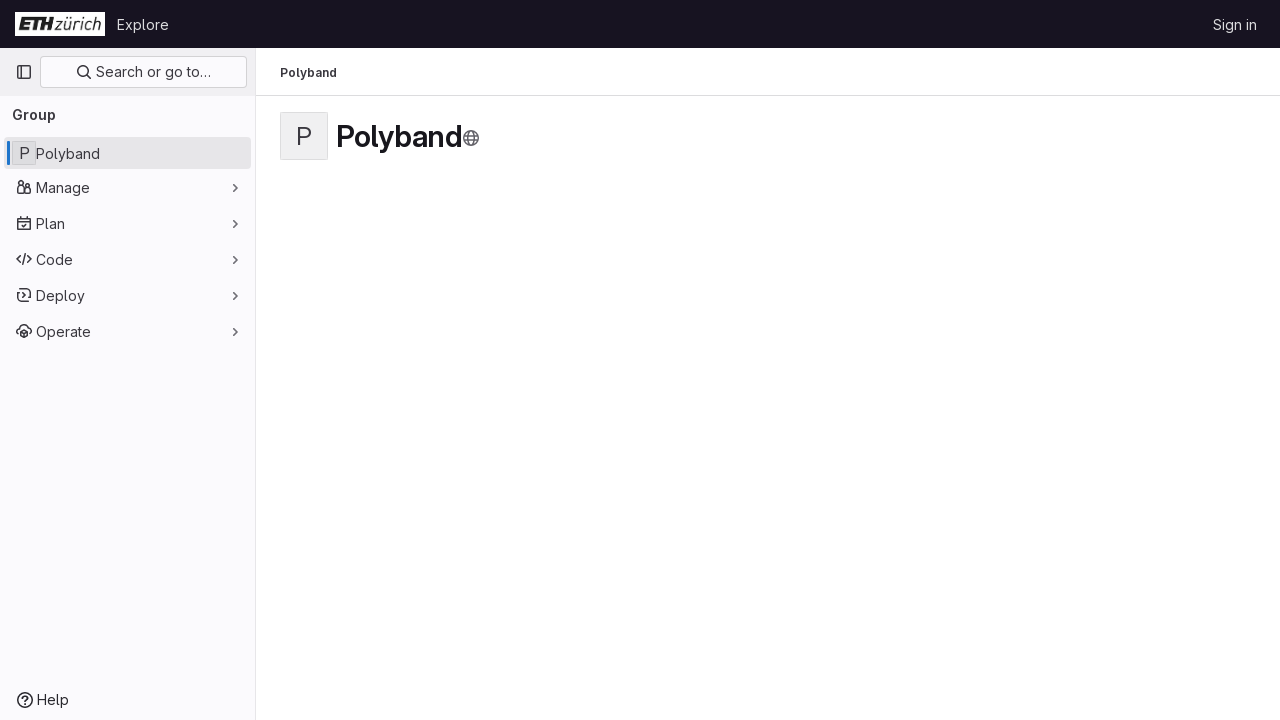

--- FILE ---
content_type: text/javascript; charset=utf-8
request_url: https://gitlab.ethz.ch/assets/webpack/pages.groups.show.e9c7bf66.chunk.js
body_size: 9320
content:
(this.webpackJsonp=this.webpackJsonp||[]).push([[590],{"0Ypr":function(t,e,i){"use strict";i.d(e,"a",(function(){return a}));var r=i("jlnU"),o=i("CzKS"),n=i("3twG"),s=i("/lV4");function a(t){if(!t)throw new Error("namespaceType not provided");if(!Object(n.p)("leave"))return;Object(o.b)();const e=document.querySelector(".js-leave-link");e?e.click():Object(r.createAlert)({message:Object(s.h)(Object(s.a)("You do not have permission to leave this %{namespaceType}."),{namespaceType:t})})}},116:function(t,e,i){i("HVBj"),t.exports=i("FoF3")},FoF3:function(t,e,i){"use strict";i.r(e);var r=i("0Ypr"),o=i("lFnQ"),n=i("ewH8"),s=i("GiFX"),a=i("QJd2"),l=i("iCwi");n.default.use(s.b);var u=i("bGfL"),c=i("NmEs"),h=i("sijA");var p=i("ZRYG");Object(p.a)(),Object(o.a)(),Object(u.a)(),function(){const t=document.getElementById("js-group-readme");if(!t)return!1;const{webPath:e,name:i}=t.dataset;new n.default({el:t,apolloProvider:a.a,render:t=>t(l.a,{props:{blob:{webPath:e,name:i}}})})}(),function(){const t=document.querySelector(".js-groups-projects-more-actions-dropdown");if(!t)return!1;const{isGroup:e,id:i,leavePath:r,leaveConfirmMessage:o,withdrawPath:s,withdrawConfirmMessage:a,requestAccessPath:l,canEdit:u,editPath:p}=t.dataset;new n.default({el:t,name:"MoreActionsDropdownRoot",provide:{isGroup:Object(c.H)(e),groupOrProjectId:i,leavePath:r,leaveConfirmMessage:o,withdrawPath:s,withdrawConfirmMessage:a,requestAccessPath:l,canEdit:Object(c.H)(u),editPath:p},render:function(t){return t(h.a)}})}(),Object(r.a)("group")},GiFX:function(t,e,i){"use strict";(function(t){i.d(e,"a",(function(){return W}));var r=i("qtT1");function o(t){return(o="function"==typeof Symbol&&"symbol"==typeof Symbol.iterator?function(t){return typeof t}:function(t){return t&&"function"==typeof Symbol&&t.constructor===Symbol&&t!==Symbol.prototype?"symbol":typeof t})(t)}function n(t,e){if(!(t instanceof e))throw new TypeError("Cannot call a class as a function")}function s(t,e){for(var i=0;i<e.length;i++){var r=e[i];r.enumerable=r.enumerable||!1,r.configurable=!0,"value"in r&&(r.writable=!0),Object.defineProperty(t,r.key,r)}}function a(t,e,i){return e&&s(t.prototype,e),i&&s(t,i),t}function l(t,e,i){return e in t?Object.defineProperty(t,e,{value:i,enumerable:!0,configurable:!0,writable:!0}):t[e]=i,t}function u(t,e){var i=Object.keys(t);if(Object.getOwnPropertySymbols){var r=Object.getOwnPropertySymbols(t);e&&(r=r.filter((function(e){return Object.getOwnPropertyDescriptor(t,e).enumerable}))),i.push.apply(i,r)}return i}function c(t){for(var e=1;e<arguments.length;e++){var i=null!=arguments[e]?arguments[e]:{};e%2?u(Object(i),!0).forEach((function(e){l(t,e,i[e])})):Object.getOwnPropertyDescriptors?Object.defineProperties(t,Object.getOwnPropertyDescriptors(i)):u(Object(i)).forEach((function(e){Object.defineProperty(t,e,Object.getOwnPropertyDescriptor(i,e))}))}return t}function h(t,e){if("function"!=typeof e&&null!==e)throw new TypeError("Super expression must either be null or a function");t.prototype=Object.create(e&&e.prototype,{constructor:{value:t,writable:!0,configurable:!0}}),e&&f(t,e)}function p(t){return(p=Object.setPrototypeOf?Object.getPrototypeOf:function(t){return t.__proto__||Object.getPrototypeOf(t)})(t)}function f(t,e){return(f=Object.setPrototypeOf||function(t,e){return t.__proto__=e,t})(t,e)}function d(t){if(void 0===t)throw new ReferenceError("this hasn't been initialised - super() hasn't been called");return t}function v(t,e){return!e||"object"!=typeof e&&"function"!=typeof e?d(t):e}function y(t){var e=function(){if("undefined"==typeof Reflect||!Reflect.construct)return!1;if(Reflect.construct.sham)return!1;if("function"==typeof Proxy)return!0;try{return Date.prototype.toString.call(Reflect.construct(Date,[],(function(){}))),!0}catch(t){return!1}}();return function(){var i,r=p(t);if(e){var o=p(this).constructor;i=Reflect.construct(r,arguments,o)}else i=r.apply(this,arguments);return v(this,i)}}function b(t,e,i){return(b="undefined"!=typeof Reflect&&Reflect.get?Reflect.get:function(t,e,i){var r=function(t,e){for(;!Object.prototype.hasOwnProperty.call(t,e)&&null!==(t=p(t)););return t}(t,e);if(r){var o=Object.getOwnPropertyDescriptor(r,e);return o.get?o.get.call(i):o.value}})(t,e,i||t)}function g(t,e){return function(t){if(Array.isArray(t))return t}(t)||function(t,e){if("undefined"==typeof Symbol||!(Symbol.iterator in Object(t)))return;var i=[],r=!0,o=!1,n=void 0;try{for(var s,a=t[Symbol.iterator]();!(r=(s=a.next()).done)&&(i.push(s.value),!e||i.length!==e);r=!0);}catch(t){o=!0,n=t}finally{try{r||null==a.return||a.return()}finally{if(o)throw n}}return i}(t,e)||k(t,e)||function(){throw new TypeError("Invalid attempt to destructure non-iterable instance.\nIn order to be iterable, non-array objects must have a [Symbol.iterator]() method.")}()}function m(t){return function(t){if(Array.isArray(t))return $(t)}(t)||function(t){if("undefined"!=typeof Symbol&&Symbol.iterator in Object(t))return Array.from(t)}(t)||k(t)||function(){throw new TypeError("Invalid attempt to spread non-iterable instance.\nIn order to be iterable, non-array objects must have a [Symbol.iterator]() method.")}()}function k(t,e){if(t){if("string"==typeof t)return $(t,e);var i=Object.prototype.toString.call(t).slice(8,-1);return"Object"===i&&t.constructor&&(i=t.constructor.name),"Map"===i||"Set"===i?Array.from(t):"Arguments"===i||/^(?:Ui|I)nt(?:8|16|32)(?:Clamped)?Array$/.test(i)?$(t,e):void 0}}function $(t,e){(null==e||e>t.length)&&(e=t.length);for(var i=0,r=new Array(e);i<e;i++)r[i]=t[i];return r}"undefined"!=typeof globalThis?globalThis:"undefined"!=typeof window?window:void 0!==t||"undefined"!=typeof self&&self;function w(t,e){return t(e={exports:{}},e.exports),e.exports}var O,S=w((function(t,e){!function(t){function e(t,e,i,r){var o,n=!1,s=0;function a(){o&&clearTimeout(o)}function l(){for(var l=arguments.length,u=new Array(l),c=0;c<l;c++)u[c]=arguments[c];var h=this,p=Date.now()-s;function f(){s=Date.now(),i.apply(h,u)}function d(){o=void 0}n||(r&&!o&&f(),a(),void 0===r&&p>t?f():!0!==e&&(o=setTimeout(r?d:f,void 0===r?t-p:t)))}return"boolean"!=typeof e&&(r=i,i=e,e=void 0),l.cancel=function(){a(),n=!0},l}t.debounce=function(t,i,r){return void 0===r?e(t,i,!1):e(t,r,!1!==i)},t.throttle=e,Object.defineProperty(t,"__esModule",{value:!0})}(e)}));(O=S)&&O.__esModule&&Object.prototype.hasOwnProperty.call(O,"default")&&O.default;var j=w((function(t,e){var i=e.Globals={};function r(t){return function(e,i){return t(i,e)}}e.throttle=r(S.throttle),e.debounce=r(S.debounce),e.getMergedDefinition=function(t){return i.Vue.util.mergeOptions({},t)},e.reapply=function(t,e){for(;"function"==typeof t;)t=t.call(e);return t},e.omit=function(t,e){return Object.entries(t).filter((function(t){var i=g(t,1)[0];return!e.includes(i)})).reduce((function(t,e){var i=g(e,2),r=i[0],o=i[1];return t[r]=o,t}),{})},e.addGqlError=function(t){t.graphQLErrors&&t.graphQLErrors.length&&(t.gqlError=t.graphQLErrors[0])},e.noop=function(){}})),A=j.Globals,_=j.throttle,P=j.debounce,R=(j.getMergedDefinition,j.reapply),q=j.omit,D=j.addGqlError,E=(j.noop,function(){function t(e,i,r){var o=!(arguments.length>3&&void 0!==arguments[3])||arguments[3];n(this,t),l(this,"type",null),l(this,"vueApolloSpecialKeys",[]),this.vm=e,this.key=i,this.initialOptions=r,this.options=Object.assign({},r),this._skip=!1,this._pollInterval=null,this._watchers=[],this._destroyed=!1,this.lastApolloOptions=null,o&&this.autostart()}return a(t,[{key:"autostart",value:function(){var t=this;"function"==typeof this.options.skip?this._skipWatcher=this.vm.$watch((function(){return t.options.skip.call(t.vm,t.vm,t.key)}),this.skipChanged.bind(this),{immediate:!0,deep:this.options.deep}):this.options.skip?this._skip=!0:this.start(),"function"==typeof this.options.pollInterval&&(this._pollWatcher=this.vm.$watch(this.options.pollInterval.bind(this.vm),this.pollIntervalChanged.bind(this),{immediate:!0}))}},{key:"pollIntervalChanged",value:function(t,e){t!==e&&(this.pollInterval=t,null==t?this.stopPolling():this.startPolling(t))}},{key:"skipChanged",value:function(t,e){t!==e&&(this.skip=t)}},{key:"pollInterval",get:function(){return this._pollInterval},set:function(t){this._pollInterval=t}},{key:"skip",get:function(){return this._skip},set:function(t){t?this.stop():this.start(),this._skip=t}},{key:"refresh",value:function(){this._skip||(this.stop(),this.start())}},{key:"start",value:function(){var t=this;this.starting=!0;for(var e=function(e,i){var r=i[e];if("function"==typeof t.initialOptions[r]){var o=t.initialOptions[r].bind(t.vm);t.options[r]=o();var n=function(e){t.options[r]=e,t.refresh()};t.vm.$isServer||(n=t.options.throttle?_(n,t.options.throttle):n,n=t.options.debounce?P(n,t.options.debounce):n),t._watchers.push(t.vm.$watch(o,n,{deep:t.options.deep}))}},i=0,r=["query","document","context"];i<r.length;i++)e(i,r);if("function"==typeof this.options.variables){var o=this.executeApollo.bind(this);this.vm.$isServer||(o=this.options.throttle?_(o,this.options.throttle):o,o=this.options.debounce?P(o,this.options.debounce):o),this._watchers.push(this.vm.$watch((function(){return t.options.variables.call(t.vm)}),o,{immediate:!0,deep:this.options.deep}))}else this.executeApollo(this.options.variables)}},{key:"stop",value:function(){for(var t=0,e=this._watchers;t<e.length;t++){(0,e[t])()}this.sub&&(this.sub.unsubscribe(),this.sub=null)}},{key:"generateApolloOptions",value:function(t){var e=q(this.options,this.vueApolloSpecialKeys);return e.variables=t,this.lastApolloOptions=e,e}},{key:"executeApollo",value:function(t){this.starting=!1}},{key:"nextResult",value:function(t){var e=t.error;e&&D(e)}},{key:"callHandlers",value:function(t){for(var e=!1,i=arguments.length,r=new Array(i>1?i-1:0),o=1;o<i;o++)r[o-1]=arguments[o];for(var n=0;n<t.length;n++){var s=t[n];if(s){e=!0;var a=s.apply(this.vm,r);if(void 0!==a&&!a)break}}return e}},{key:"errorHandler",value:function(){for(var t=arguments.length,e=new Array(t),i=0;i<t;i++)e[i]=arguments[i];return this.callHandlers.apply(this,[[this.options.error,this.vm.$apollo.error,this.vm.$apollo.provider.errorHandler]].concat(e))}},{key:"catchError",value:function(t){if(D(t),!this.errorHandler(t,this.vm,this.key,this.type,this.lastApolloOptions))if(t.graphQLErrors&&0!==t.graphQLErrors.length){console.error("GraphQL execution errors for ".concat(this.type," '").concat(this.key,"'"));for(var e=0,i=t.graphQLErrors;e<i.length;e++){var r=i[e];console.error(r)}}else if(t.networkError)console.error("Error sending the ".concat(this.type," '").concat(this.key,"'"),t.networkError);else{var o;if(console.error("[vue-apollo] An error has occurred for ".concat(this.type," '").concat(this.key,"'")),Array.isArray(t))(o=console).error.apply(o,m(t));else console.error(t)}}},{key:"destroy",value:function(){this._destroyed||(this._destroyed=!0,this.stop(),this._skipWatcher&&this._skipWatcher())}}]),t}()),Q=["variables","watch","update","result","error","loadingKey","watchLoading","skip","throttle","debounce","subscribeToMore","prefetch","manual"],C=function(t){h(i,t);var e=y(i);function i(t,r,o){var s,a=!(arguments.length>3&&void 0!==arguments[3])||arguments[3];return n(this,i),t.$data.$apolloData&&!t.$data.$apolloData.queries[r]&&t.$set(t.$data.$apolloData.queries,r,{loading:!1}),l(d(s=e.call(this,t,r,o,!1)),"type","query"),l(d(s),"vueApolloSpecialKeys",Q),l(d(s),"_loading",!1),l(d(s),"_linkedSubscriptions",[]),t.$isServer&&(s.firstRun=new Promise((function(t,e){s._firstRunResolve=t,s._firstRunReject=e}))),s.vm.$isServer&&(s.options.fetchPolicy="network-only"),o.manual||(s.hasDataField=Object.prototype.hasOwnProperty.call(s.vm.$data,r),s.hasDataField?Object.defineProperty(s.vm.$data.$apolloData.data,r,{get:function(){return s.vm.$data[r]},enumerable:!0,configurable:!0}):Object.defineProperty(s.vm.$data,r,{get:function(){return s.vm.$data.$apolloData.data[r]},enumerable:!0,configurable:!0})),a&&s.autostart(),s}return a(i,[{key:"client",get:function(){return this.vm.$apollo.getClient(this.options)}},{key:"loading",get:function(){return this.vm.$data.$apolloData&&this.vm.$data.$apolloData.queries[this.key]?this.vm.$data.$apolloData.queries[this.key].loading:this._loading},set:function(t){this._loading!==t&&(this._loading=t,this.vm.$data.$apolloData&&this.vm.$data.$apolloData.queries[this.key]&&(this.vm.$data.$apolloData.queries[this.key].loading=t,this.vm.$data.$apolloData.loading+=t?1:-1))}},{key:"stop",value:function(){b(p(i.prototype),"stop",this).call(this),this.loadingDone(),this.observer&&(this.observer.stopPolling(),this.observer=null)}},{key:"generateApolloOptions",value:function(t){var e=b(p(i.prototype),"generateApolloOptions",this).call(this,t);return this.vm.$isServer&&delete e.pollInterval,e}},{key:"executeApollo",value:function(t){var e=JSON.stringify(t);if(this.sub){if(e===this.previousVariablesJson)return;this.sub.unsubscribe();for(var r=0,o=this._linkedSubscriptions;r<o.length;r++){o[r].stop()}}if(this.previousVariablesJson=e,this.observer=this.vm.$apollo.watchQuery(this.generateApolloOptions(t)),this.startQuerySubscription(),"no-cache"!==this.options.fetchPolicy||this.options.notifyOnNetworkStatusChange){var n=this.retrieveCurrentResult();(this.options.notifyOnNetworkStatusChange||this.observer.getCurrentResult&&!n.loading)&&this.nextResult(n)}b(p(i.prototype),"executeApollo",this).call(this,t);for(var s=0,a=this._linkedSubscriptions;s<a.length;s++){a[s].start()}}},{key:"startQuerySubscription",value:function(){this.sub&&!this.sub.closed||(this.sub=this.observer.subscribe({next:this.nextResult.bind(this),error:this.catchError.bind(this)}))}},{key:"retrieveCurrentResult",value:function(){var t=arguments.length>0&&void 0!==arguments[0]&&arguments[0],e=this.observer.getCurrentResult?this.observer.getCurrentResult():this.observer.currentResult();return(t||e.loading)&&(this.loading||this.applyLoadingModifier(1),this.loading=!0),e}},{key:"nextResult",value:function(t){b(p(i.prototype),"nextResult",this).call(this,t);var e=t.data,r=t.loading,o=t.error,n=t.errors,s=n&&n.length;if((o||s)&&this.firstRunReject(o),r||this.loadingDone(),s){var a=new Error("GraphQL error: ".concat(n.map((function(t){return t.message})).join(" | ")));Object.assign(a,{graphQLErrors:n,networkError:null}),b(p(i.prototype),"catchError",this).call(this,a)}if("none"!==this.observer.options.errorPolicy||!o&&!s){var l="function"==typeof this.options.result;null==e||(this.options.manual?l||console.error("".concat(this.key," query must have a 'result' hook in manual mode")):"function"==typeof this.options.update?this.setData(this.options.update.call(this.vm,e)):void 0===e[this.key]&&Object.keys(e).length?console.error("Missing ".concat(this.key," attribute on result"),e):this.setData(e[this.key])),l&&this.options.result.call(this.vm,t,this.key)}}},{key:"setData",value:function(t){this.vm.$set(this.hasDataField?this.vm.$data:this.vm.$data.$apolloData.data,this.key,t)}},{key:"catchError",value:function(t){b(p(i.prototype),"catchError",this).call(this,t),this.firstRunReject(t),this.loadingDone(t),this.nextResult(this.observer.getCurrentResult?this.observer.getCurrentResult():this.observer.currentResult()),this.resubscribeToQuery()}},{key:"resubscribeToQuery",value:function(){var t=this.observer.getLastError(),e=this.observer.getLastResult();this.observer.resetLastResults(),this.startQuerySubscription(),Object.assign(this.observer,{lastError:t,lastResult:e})}},{key:"loadingKey",get:function(){return this.options.loadingKey||this.vm.$apollo.loadingKey}},{key:"watchLoading",value:function(){for(var t=arguments.length,e=new Array(t),i=0;i<t;i++)e[i]=arguments[i];return this.callHandlers.apply(this,[[this.options.watchLoading,this.vm.$apollo.watchLoading,this.vm.$apollo.provider.watchLoading]].concat(e,[this]))}},{key:"applyLoadingModifier",value:function(t){var e=this.loadingKey;e&&"number"==typeof this.vm[e]&&(this.vm[e]+=t),this.watchLoading(1===t,t)}},{key:"loadingDone",value:function(){var t=arguments.length>0&&void 0!==arguments[0]?arguments[0]:null;this.loading&&this.applyLoadingModifier(-1),this.loading=!1,t||this.firstRunResolve()}},{key:"fetchMore",value:function(){var t,e=this;if(this.observer)return this.retrieveCurrentResult(!0),(t=this.observer).fetchMore.apply(t,arguments).then((function(t){return t.loading||e.loadingDone(),t}))}},{key:"subscribeToMore",value:function(){var t;if(this.observer)return{unsubscribe:(t=this.observer).subscribeToMore.apply(t,arguments)}}},{key:"refetch",value:function(t){var e=this;if(t&&(this.options.variables=t),this.observer){var i=this.observer.refetch(t).then((function(t){return t.loading||e.loadingDone(),t}));return this.retrieveCurrentResult(),i}}},{key:"setVariables",value:function(t,e){if(this.options.variables=t,this.observer){var i=this.observer.setVariables(t,e);return this.retrieveCurrentResult(),i}}},{key:"setOptions",value:function(t){if(Object.assign(this.options,t),this.observer){var e=this.observer.setOptions(t);return this.retrieveCurrentResult(),e}}},{key:"startPolling",value:function(){var t;if(this.observer)return(t=this.observer).startPolling.apply(t,arguments)}},{key:"stopPolling",value:function(){var t;if(this.observer)return(t=this.observer).stopPolling.apply(t,arguments)}},{key:"firstRunResolve",value:function(){this._firstRunResolve&&(this._firstRunResolve(),this._firstRunResolve=null)}},{key:"firstRunReject",value:function(t){this._firstRunReject&&(this._firstRunReject(t),this._firstRunReject=null)}},{key:"destroy",value:function(){b(p(i.prototype),"destroy",this).call(this),this.loading&&this.watchLoading(!1,-1),this.loading=!1}}]),i}(E),x=function(t){h(i,t);var e=y(i);function i(){var t;n(this,i);for(var r=arguments.length,o=new Array(r),s=0;s<r;s++)o[s]=arguments[s];return l(d(t=e.call.apply(e,[this].concat(o))),"type","subscription"),l(d(t),"vueApolloSpecialKeys",["variables","result","error","throttle","debounce","linkedQuery"]),t}return a(i,[{key:"executeApollo",value:function(t){var e=JSON.stringify(t);if(this.sub){if(e===this.previousVariablesJson)return;this.sub.unsubscribe()}this.previousVariablesJson=e;var r=this.generateApolloOptions(t);if("function"==typeof r.updateQuery&&(r.updateQuery=r.updateQuery.bind(this.vm)),this.options.linkedQuery){if("function"==typeof this.options.result){var o=this.options.result.bind(this.vm),n=r.updateQuery&&r.updateQuery.bind(this.vm);r.updateQuery=function(){return o.apply(void 0,arguments),n&&n.apply(void 0,arguments)}}this.sub=this.options.linkedQuery.subscribeToMore(r)}else this.observer=this.vm.$apollo.subscribe(r),this.sub=this.observer.subscribe({next:this.nextResult.bind(this),error:this.catchError.bind(this)});b(p(i.prototype),"executeApollo",this).call(this,t)}},{key:"nextResult",value:function(t){b(p(i.prototype),"nextResult",this).call(this,t),"function"==typeof this.options.result&&this.options.result.call(this.vm,t,this.key)}}]),i}(E),L=function(){function t(e){n(this,t),this._apolloSubscriptions=[],this._watchers=[],this.vm=e,this.queries={},this.subscriptions={},this.client=void 0,this.loadingKey=void 0,this.error=void 0}return a(t,[{key:"provider",get:function(){return this.vm.$apolloProvider}},{key:"getClient",value:function(){var t=arguments.length>0&&void 0!==arguments[0]?arguments[0]:null;if(!t||!t.client){if("object"===o(this.client))return this.client;if(this.client){if(this.provider.clients){var e=this.provider.clients[this.client];if(!e)throw new Error("[vue-apollo] Missing client '".concat(this.client,"' in 'apolloProvider'"));return e}throw new Error("[vue-apollo] Missing 'clients' options in 'apolloProvider'")}return this.provider.defaultClient}var i=this.provider.clients[t.client];if(!i)throw new Error("[vue-apollo] Missing client '".concat(t.client,"' in 'apolloProvider'"));return i}},{key:"query",value:function(t){return this.getClient(t).query(t)}},{key:"watchQuery",value:function(t){var e=this,i=this.getClient(t).watchQuery(t),r=i.subscribe.bind(i);return i.subscribe=function(t){var i=r(t);return e._apolloSubscriptions.push(i),i},i}},{key:"mutate",value:function(t){return this.getClient(t).mutate(t)}},{key:"subscribe",value:function(t){var e=this;if(!this.vm.$isServer){var i=this.getClient(t).subscribe(t),r=i.subscribe.bind(i);return i.subscribe=function(t){var i=r(t);return e._apolloSubscriptions.push(i),i},i}}},{key:"loading",get:function(){return 0!==this.vm.$data.$apolloData.loading}},{key:"data",get:function(){return this.vm.$data.$apolloData.data}},{key:"addSmartQuery",value:function(t,e){var i=this,r=R(e,this.vm);r.query||(r={query:r});var o,n=this.vm.$options.apollo,s=this.provider.defaultOptions;if(s&&s.$query&&(o=s.$query),n&&n.$query&&(o=c(c({},o||{}),n.$query)),o)for(var a in o)void 0===r[a]&&(r[a]=o[a]);var l=this.queries[t]=new C(this.vm,t,r,!1);if(this.vm.$isServer&&!1===r.prefetch||l.autostart(),!this.vm.$isServer){var u=r.subscribeToMore;u&&(Array.isArray(u)?u.forEach((function(e,r){i.addSmartSubscription("".concat(t).concat(r),c(c({},e),{},{linkedQuery:l}))})):this.addSmartSubscription(t,c(c({},u),{},{linkedQuery:l})))}return l}},{key:"addSmartSubscription",value:function(t,e){if(!this.vm.$isServer){e=R(e,this.vm);var i=this.subscriptions[t]=new x(this.vm,t,e,!1);return i.autostart(),e.linkedQuery&&e.linkedQuery._linkedSubscriptions.push(i),i}}},{key:"defineReactiveSetter",value:function(t,e,i){var r=this;this._watchers.push(this.vm.$watch(e,(function(e){r[t]=e}),{immediate:!0,deep:i}))}},{key:"skipAllQueries",set:function(t){for(var e in this.queries)this.queries[e].skip=t}},{key:"skipAllSubscriptions",set:function(t){for(var e in this.subscriptions)this.subscriptions[e].skip=t}},{key:"skipAll",set:function(t){this.skipAllQueries=t,this.skipAllSubscriptions=t}},{key:"destroy",value:function(){for(var t=0,e=this._watchers;t<e.length;t++){(0,e[t])()}for(var i in this.queries)this.queries[i].destroy();for(var r in this.subscriptions)this.subscriptions[r].destroy();this._apolloSubscriptions.forEach((function(t){t.unsubscribe()}))}}]),t}(),M=function(){function t(e){if(n(this,t),!e)throw new Error("Options argument required");this.clients=e.clients||{},e.defaultClient&&(this.clients.defaultClient=this.defaultClient=e.defaultClient),this.defaultOptions=e.defaultOptions,this.watchLoading=e.watchLoading,this.errorHandler=e.errorHandler,this.prefetch=e.prefetch}return a(t,[{key:"provide",value:function(){var t=arguments.length>0&&void 0!==arguments[0]?arguments[0]:"$apolloProvider";return console.warn("<ApolloProvider>.provide() is deprecated. Use the 'apolloProvider' option instead with the provider object directly."),l({},t,this)}}]),t}();var I={name:"ApolloQuery",provide:function(){return{getDollarApollo:this.getDollarApollo,getApolloQuery:this.getApolloQuery}},props:{query:{type:[Function,Object],required:!0},variables:{type:Object,default:void 0},fetchPolicy:{type:String,default:void 0},pollInterval:{type:Number,default:void 0},notifyOnNetworkStatusChange:{type:Boolean,default:void 0},context:{type:Object,default:void 0},update:{type:Function,default:function(t){return t}},skip:{type:Boolean,default:!1},debounce:{type:Number,default:0},throttle:{type:Number,default:0},clientId:{type:String,default:void 0},deep:{type:Boolean,default:void 0},tag:{type:String,default:"div"},prefetch:{type:Boolean,default:!0},options:{type:Object,default:function(){return{}}}},data:function(){return{result:{data:null,loading:!1,networkStatus:7,error:null},times:0}},watch:{fetchPolicy:function(t){this.$apollo.queries.query.setOptions({fetchPolicy:t})},pollInterval:function(t){this.$apollo.queries.query.setOptions({pollInterval:t})},notifyOnNetworkStatusChange:function(t){this.$apollo.queries.query.setOptions({notifyOnNetworkStatusChange:t})},"$data.$apolloData.loading":function(t){this.$emit("loading",!!t)}},apollo:{$client:function(){return this.clientId},query:function(){return c(c({query:function(){return"function"==typeof this.query?this.query(r.a):this.query},variables:function(){return this.variables},fetchPolicy:this.fetchPolicy,pollInterval:this.pollInterval,debounce:this.debounce,throttle:this.throttle,notifyOnNetworkStatusChange:this.notifyOnNetworkStatusChange,context:function(){return this.context},skip:function(){return this.skip},deep:this.deep,prefetch:this.prefetch},this.options),{},{manual:!0,result:function(t){var e=t,i=e.errors,r=e.loading,o=e.networkStatus,n=t.error;t=Object.assign({},t),i&&i.length&&((n=new Error("Apollo errors occurred (".concat(i.length,")"))).graphQLErrors=i);var s={};r?Object.assign(s,this.$_previousData,t.data):n?Object.assign(s,this.$apollo.queries.query.observer.getLastResult()||{},t.data):(s=t.data,this.$_previousData=t.data);var a=function(t){return t&&Object.keys(t).length>0}(s);this.result={data:a?this.update(s):void 0,fullData:a?s:void 0,loading:r,error:n,networkStatus:o},this.times=++this.$_times,this.$emit("result",this.result)},error:function(t){this.result.loading=!1,this.result.error=t,this.$emit("error",t)}})}},created:function(){this.$_times=0},methods:{getDollarApollo:function(){return this.$apollo},getApolloQuery:function(){return this.$apollo.queries.query}},render:function(t){var e=this.$scopedSlots.default({result:this.result,times:this.times,query:this.$apollo.queries.query,isLoading:this.$apolloData.loading,gqlError:this.result&&this.result.error&&this.result.error.gqlError});return e=Array.isArray(e)?e.concat(this.$slots.default):[e].concat(this.$slots.default),this.tag?t(this.tag,e):e[0]}},N=0,T={name:"ApolloSubscribeToMore",inject:["getDollarApollo","getApolloQuery"],props:{document:{type:[Function,Object],required:!0},variables:{type:Object,default:void 0},updateQuery:{type:Function,default:void 0}},watch:{document:"refresh",variables:"refresh"},created:function(){this.$_key="sub_component_".concat(N++)},mounted:function(){this.refresh()},beforeDestroy:function(){this.destroy()},methods:{destroy:function(){this.$_sub&&this.$_sub.destroy()},refresh:function(){this.destroy();var t=this.document;"function"==typeof t&&(t=t(r.a)),this.$_sub=this.getDollarApollo().addSmartSubscription(this.$_key,{document:t,variables:this.variables,updateQuery:this.updateQuery,linkedQuery:this.getApolloQuery()})}},render:function(t){return null}},F={props:{mutation:{type:[Function,Object],required:!0},variables:{type:Object,default:void 0},optimisticResponse:{type:Object,default:void 0},update:{type:Function,default:void 0},refetchQueries:{type:Function,default:void 0},clientId:{type:String,default:void 0},tag:{type:String,default:"div"},context:{type:Object,default:void 0}},data:function(){return{loading:!1,error:null}},watch:{loading:function(t){this.$emit("loading",t)}},methods:{mutate:function(t){var e=this;this.loading=!0,this.error=null;var i=this.mutation;return"function"==typeof i&&(i=i(r.a)),this.$apollo.mutate(c({mutation:i,client:this.clientId,variables:this.variables,optimisticResponse:this.optimisticResponse,update:this.update,refetchQueries:this.refetchQueries,context:this.context},t)).then((function(t){e.$emit("done",t),e.loading=!1})).catch((function(t){D(t),e.error=t,e.$emit("error",t),e.loading=!1}))}},render:function(t){var e=this.$scopedSlots.default({mutate:this.mutate,loading:this.loading,error:this.error,gqlError:this.error&&this.error.gqlError});return e=Array.isArray(e)?e.concat(this.$slots.default):[e].concat(this.$slots.default),this.tag?t(this.tag,e):e[0]}};function G(t,e){return void 0!==t&&Object.prototype.hasOwnProperty.call(t,e)}function H(){var t=this.$options,e=t.apolloProvider;e?this.$apolloProvider="function"==typeof e?e():e:t.parent&&t.parent.$apolloProvider&&(this.$apolloProvider=t.parent.$apolloProvider)}function K(){var t=this;this.$_apolloInitData={};var e=this.$options.apollo;if(e){var i=function(i){"$"!==i.charAt(0)&&(e[i].manual||G(t.$options.props,i)||G(t.$options.computed,i)||G(t.$options.methods,i)||Object.defineProperty(t,i,{get:function(){return t.$data.$apolloData.data[i]},set:function(e){return t.$_apolloInitData[i]=e},enumerable:!0,configurable:!0}))};for(var r in e)i(r)}}function V(){var t=this,e=this.$apolloProvider;if(!this._apolloLaunched&&e){this._apolloLaunched=!0;var i=this.$options.apollo;if(i){for(var r in this.$_apolloPromises=[],i.$init||(i.$init=!0,e.defaultOptions&&(i=this.$options.apollo=Object.assign({},e.defaultOptions,i))),J(this.$apollo,"skipAll",i.$skipAll,i.$deep),J(this.$apollo,"skipAllQueries",i.$skipAllQueries,i.$deep),J(this.$apollo,"skipAllSubscriptions",i.$skipAllSubscriptions,i.$deep),J(this.$apollo,"client",i.$client,i.$deep),J(this.$apollo,"loadingKey",i.$loadingKey,i.$deep),J(this.$apollo,"error",i.$error,i.$deep),J(this.$apollo,"watchLoading",i.$watchLoading,i.$deep),Object.defineProperty(this,"$apolloData",{get:function(){return t.$data.$apolloData},enumerable:!0,configurable:!0}),i)if("$"!==r.charAt(0)){var o=i[r],n=this.$apollo.addSmartQuery(r,o);this.$isServer&&(o=R(o,this),!1===e.prefetch||!1===o.prefetch||!1===i.$prefetch||n.skip||this.$_apolloPromises.push(n.firstRun))}if(i.subscribe&&A.Vue.util.warn("vue-apollo -> `subscribe` option is deprecated. Use the `$subscribe` option instead."),i.$subscribe)for(var s in i.$subscribe)this.$apollo.addSmartSubscription(s,i.$subscribe[s])}}}function J(t,e,i,r){void 0!==i&&("function"==typeof i?t.defineReactiveSetter(e,i,r):t[e]=i)}function B(){this.$_apollo&&this.$_apollo.destroy()}function z(t,e){t.mixin(c(c(c({},"1"===e?{init:H}:{}),"2"===e?{data:function(){return{$apolloData:{queries:{},loading:0,data:this.$_apolloInitData}}},beforeCreate:function(){H.call(this),K.call(this)},serverPrefetch:function(){var t=this;if(this.$_apolloPromises)return Promise.all(this.$_apolloPromises).then((function(){B.call(t)})).catch((function(e){return B.call(t),Promise.reject(e)}))}}:{}),{},{created:V,destroyed:B}))}var U=["$subscribe"];M.install=function t(e,i){if(!t.installed){t.installed=!0,A.Vue=e;var r=e.version.substr(0,e.version.indexOf(".")),o=e.config.optionMergeStrategies.methods;e.config.optionMergeStrategies.apollo=function(t,e,i){if(!t)return e;if(!e)return t;for(var r=Object.assign({},q(t,U),t.data),n=Object.assign({},q(e,U),e.data),s={},a=0;a<U.length;a++){var l=U[a];s[l]=o(t[l],e[l])}return Object.assign(s,o(r,n))},Object.prototype.hasOwnProperty.call(e,"$apollo")||Object.defineProperty(e.prototype,"$apollo",{get:function(){return this.$_apollo||(this.$_apollo=new L(this)),this.$_apollo}}),z(e,r),"2"===r&&(e.component("ApolloQuery",I),e.component("ApolloQuery",I),e.component("ApolloSubscribeToMore",T),e.component("ApolloSubscribeToMore",T),e.component("ApolloMutation",F),e.component("ApolloMutation",F))}},M.version="3.0.7";var W=F,Y=null;"undefined"!=typeof window?Y=window.Vue:void 0!==t&&(Y=t.Vue),Y&&Y.use(M),e.b=M}).call(this,i("uKge"))},bGfL:function(t,e,i){"use strict";i.d(e,"a",(function(){return r}));i("ZzK0"),i("z6RN"),i("BzOf");function r(t=".js-read-more-trigger"){const e=document.querySelectorAll(t);e&&e.forEach((function(t){const e=t.previousElementSibling;if(e){if(Object.hasOwn(t.parentNode.dataset,"readMoreHeight")){const i=t.parentNode,r=Number(i.dataset.readMoreHeight),o=i.querySelector(".read-more-content");if(window.location.hash){const i=window.location.href.split("#")[1],r=o.querySelector("#user-content-"+i);if(r)return e.classList.add("is-expanded"),t.remove(),void window.addEventListener("load",(function(){r.click()}))}if(o&&i.style.setProperty("--read-more-height",r+"px"),r>o.clientHeight)return o.classList.remove("read-more-content--has-scrim"),void t.remove();t.classList.remove("gl-hidden")}t.addEventListener("click",(function(){e.classList.add("is-expanded"),t.remove()}),{once:!0})}}))}},"f/vg":function(t,e){var i={kind:"Document",definitions:[{kind:"OperationDefinition",operation:"query",name:{kind:"Name",value:"getRef"},variableDefinitions:[],directives:[],selectionSet:{kind:"SelectionSet",selections:[{kind:"Field",name:{kind:"Name",value:"ref"},arguments:[],directives:[{kind:"Directive",name:{kind:"Name",value:"client"},arguments:[]}]},{kind:"Field",name:{kind:"Name",value:"escapedRef"},arguments:[],directives:[{kind:"Directive",name:{kind:"Name",value:"client"},arguments:[]}]}]}}],loc:{start:0,end:52}};i.loc.source={body:"query getRef {\n  ref @client\n  escapedRef @client\n}\n",name:"GraphQL request",locationOffset:{line:1,column:1}};var r={};function o(t,e){for(var i=0;i<t.definitions.length;i++){var r=t.definitions[i];if(r.name&&r.name.value==e)return r}}i.definitions.forEach((function(t){if(t.name){var e=new Set;!function t(e,i){if("FragmentSpread"===e.kind)i.add(e.name.value);else if("VariableDefinition"===e.kind){var r=e.type;"NamedType"===r.kind&&i.add(r.name.value)}e.selectionSet&&e.selectionSet.selections.forEach((function(e){t(e,i)})),e.variableDefinitions&&e.variableDefinitions.forEach((function(e){t(e,i)})),e.definitions&&e.definitions.forEach((function(e){t(e,i)}))}(t,e),r[t.name.value]=e}})),t.exports=i,t.exports.getRef=function(t,e){var i={kind:t.kind,definitions:[o(t,e)]};t.hasOwnProperty("loc")&&(i.loc=t.loc);var n=r[e]||new Set,s=new Set,a=new Set;for(n.forEach((function(t){a.add(t)}));a.size>0;){var l=a;a=new Set,l.forEach((function(t){s.has(t)||(s.add(t),(r[t]||new Set).forEach((function(t){a.add(t)})))}))}return s.forEach((function(e){var r=o(t,e);r&&i.definitions.push(r)})),i}(i,"getRef")}},[[116,1,0,11,44,97,113,118,144,184]]]);
//# sourceMappingURL=pages.groups.show.e9c7bf66.chunk.js.map

--- FILE ---
content_type: text/javascript; charset=utf-8
request_url: https://gitlab.ethz.ch/assets/webpack/commons-pages.dashboard.groups.index-pages.explore.groups-pages.groups.details-pages.groups.show.2845a9ba.chunk.js
body_size: 24746
content:
(this.webpackJsonp=this.webpackJsonp||[]).push([[113,168],{"3L9y":function(t,e,r){"use strict";r("eJ0a");var n=r("z1xw"),i=r("Lzak"),a=r("4lAS"),o=r("FkSe"),s=r("A7K0"),u=r("MV2A"),l=r("Mp8J"),c=r("3twG"),p=r("3lQS"),d=r("AMrI"),h=r("s1D3"),f=r("/lV4"),g=r("HqXx"),m={components:{GlIcon:h.a},directives:{GlTooltip:n.a},props:{isGroup:{default:!1,required:!1,type:Boolean},tooltipPlacement:{default:"top",required:!1,type:String},visibilityLevel:{required:!0,type:String}},computed:{isBannedProject(){return!this.isGroup&&"banned"===this.visibilityLevel},visibilityIcon(){return this.isBannedProject?"spam":g.o[this.visibilityLevel]},visibilityTooltip(){return this.isBannedProject?Object(f.a)("This project is hidden because its creator has been banned"):this.isGroup?g.b[this.visibilityLevel]:g.e[this.visibilityLevel]}}},v=r("tBpV"),b=Object(v.a)(m,(function(){return(0,this._self._c)("gl-icon",{directives:[{name:"gl-tooltip",rawName:"v-gl-tooltip",value:{placement:this.tooltipPlacement,boundary:"viewport"},expression:"{ placement: tooltipPlacement, boundary: 'viewport' }"}],staticClass:"gl-inline-flex",attrs:{"aria-label":this.visibilityTooltip,name:this.visibilityIcon,title:this.visibilityTooltip,variant:"subtle"}})}),[],!1,null,null,null).exports,y=r("qLpH"),_=r("E/HZ"),w=r("D0aq"),P=r("Bo17"),x=r("fSQg"),j=r("XiQx");const{LEAVE_BTN_TITLE:O,EDIT_BTN_TITLE:C,REMOVE_BTN_TITLE:T,OPTIONS_DROPDOWN_TITLE:k}=_.d;var S={components:{GlDisclosureDropdown:P.a,GlDisclosureDropdownGroup:x.a,GlDisclosureDropdownItem:j.b},directives:{GlTooltip:n.a},props:{parentGroup:{type:Object,required:!1,default:function(){return{}}},group:{type:Object,required:!0},action:{type:String,required:!1,default:""}},computed:{removeButtonHref(){return this.group.editPath+"#js-remove-group-form"},showDangerousActions(){return this.group.canRemove||this.group.canLeave},editItem(){return{text:this.$options.i18n.editBtnTitle,href:this.group.editPath,extraAttrs:{"data-testid":`edit-group-${this.group.id}-btn`}}},leaveItem(){return{text:this.$options.i18n.leaveBtnTitle,action:this.onLeaveGroup,extraAttrs:{class:"!gl-text-red-500","data-testid":`leave-group-${this.group.id}-btn`}}},removeItem(){return{text:this.$options.i18n.removeBtnTitle,href:this.removeButtonHref,extraAttrs:{class:"!gl-text-red-500","data-testid":`remove-group-${this.group.id}-btn`}}}},methods:{onLeaveGroup(){w.a.$emit(this.action+"showLeaveGroupModal",this.group,this.parentGroup)}},i18n:{leaveBtnTitle:O,editBtnTitle:C,removeBtnTitle:T,optionsDropdownTitle:k}},G=Object(v.a)(S,(function(){var t=this,e=t._self._c;return e("div",{staticClass:"gl-ml-5 gl-flex gl-justify-end",on:{click:function(t){t.stopPropagation()}}},[e("gl-disclosure-dropdown",{directives:[{name:"gl-tooltip",rawName:"v-gl-tooltip.hover.focus",value:t.$options.i18n.optionsDropdownTitle,expression:"$options.i18n.optionsDropdownTitle",modifiers:{hover:!0,focus:!0}}],attrs:{icon:"ellipsis_v",category:"tertiary","no-caret":"","data-testid":`group-${t.group.id}-dropdown-button`,"data-qa-group-id":t.group.id}},[t.group.canEdit?e("gl-disclosure-dropdown-item",{attrs:{item:t.editItem}}):t._e(),t._v(" "),t.showDangerousActions?e("gl-disclosure-dropdown-group",{attrs:{bordered:""}},[t.group.canLeave?e("gl-disclosure-dropdown-item",{attrs:{item:t.leaveItem}}):t._e(),t._v(" "),t.group.canRemove?e("gl-disclosure-dropdown-item",{attrs:{item:t.removeItem}}):t._e()],1):t._e()],1)],1)}),[],!1,null,null,null).exports,I=r("Fsq/"),A=r("SNRI"),R={components:{GlIcon:h.a},directives:{GlTooltip:n.a},props:{title:{type:String,required:!1,default:""},cssClass:{type:String,required:!1,default:""},iconName:{type:String,required:!0},tooltipPlacement:{type:String,required:!1,default:"bottom"},value:{type:[Number,String],required:!1,default:""}},computed:{isValuePresent(){return""!==this.value}}},L=Object(v.a)(R,(function(){var t=this,e=t._self._c;return e("span",{directives:[{name:"gl-tooltip",rawName:"v-gl-tooltip"}],class:t.cssClass,attrs:{"data-placement":t.tooltipPlacement,title:t.title,"data-container":"body"}},[e("gl-icon",{attrs:{name:t.iconName}}),t._v(" "),t.isValuePresent?e("span",{staticClass:"stat-value",attrs:{"data-testid":"itemStatValue"}},[t._v(" "+t._s(t.value)+" ")]):t._e()],1)}),[],!1,null,null,null).exports,E={components:{TimeAgoTooltip:I.a,ItemStatsValue:L},props:{item:{type:Object,required:!0}},computed:{isProject(){return this.item.type===_.m.PROJECT},isGroup(){return this.item.type===_.m.GROUP},subgroupCount(){return this.numberToMetricPrefixWithFallback(this.item.subgroupCount)},projectCount(){return this.numberToMetricPrefixWithFallback(this.item.projectCount)},starCount(){return this.numberToMetricPrefixWithFallback(this.item.starCount)}},methods:{displayValue(t){return this.isGroup&&void 0!==t},numberToMetricPrefixWithFallback(t){if(void 0===t)return"0";try{return Object(A.h)(t)}catch(t){return"0"}}}},B=Object(v.a)(E,(function(){var t=this,e=t._self._c;return e("div",{staticClass:"stats gl-text-subtle"},[t.displayValue(t.item.subgroupCount)?e("item-stats-value",{attrs:{title:t.__("Subgroups"),value:t.subgroupCount,"css-class":"number-subgroups gl-ml-5","icon-name":"subgroup","data-testid":"subgroup-count"}}):t._e(),t._v(" "),t.displayValue(t.item.projectCount)?e("item-stats-value",{attrs:{title:t.__("Projects"),value:t.projectCount,"css-class":"number-projects gl-ml-5","icon-name":"project","data-testid":"project-count"}}):t._e(),t._v(" "),t.isGroup?e("item-stats-value",{attrs:{title:t.__("Direct members"),value:t.item.memberCount,"css-class":"number-users gl-ml-5","icon-name":"users"}}):t._e(),t._v(" "),t.isProject?e("item-stats-value",{attrs:{value:t.starCount,"css-class":"project-stars","data-testid":"star-count","icon-name":"star"}}):t._e(),t._v(" "),t.isProject?e("div",{staticClass:"last-updated gl-text-sm"},[e("time-ago-tooltip",{attrs:{time:t.item.lastActivityAt,"tooltip-placement":"bottom"}})],1):t._e()],1)}),[],!1,null,null,null).exports,q={components:{GlIcon:h.a},props:{itemType:{type:String,required:!0}},computed:{iconClass(){return this.itemType===_.m.GROUP?"subgroup":"project"}}},$=Object(v.a)(q,(function(){var t=this._self._c;return t("span",{staticClass:"item-type-icon gl-inline-block"},[t("gl-icon",{attrs:{name:this.iconClass,variant:"subtle"}})],1)}),[],!1,null,null,null).exports,N={directives:{GlTooltip:n.a,SafeHtml:l.a},components:{GlBadge:i.a,GlButton:a.a,GlLoadingIcon:o.a,GlPopover:s.a,GlLink:u.a,UserAccessRoleBadge:d.a,ItemTypeIcon:$,ItemActions:G,ItemStats:B,ProjectAvatar:p.a,VisibilityIcon:b},inject:{currentGroupVisibility:{default:""}},props:{parentGroup:{type:Object,required:!1,default:function(){return{}}},group:{type:Object,required:!0},action:{type:String,required:!1,default:""}},computed:{groupDomId(){return"group-"+this.group.id},itemTestId(){return"group-overview-item-"+this.group.id},rowClass(){return{"is-open":this.group.isOpen,"has-children":this.hasChildren,"has-description":this.group.description,"being-removed":this.group.isBeingRemoved}},hasChildren(){return this.group.hasChildren},hasAvatar(){return null!==this.group.avatarUrl},hasComplianceFramework(){var t;return Boolean(null===(t=this.group.complianceFramework)||void 0===t?void 0:t.name)},isGroup(){return this.group.type===_.m.GROUP},microdata(){return this.group.microdata||{}},complianceFramework(){return this.group.complianceFramework},showActionsMenu(){return this.isGroup&&(this.group.canEdit||this.group.canRemove||this.group.canLeave)},shouldShowVisibilityWarning(){return this.action===_.b&&g.g[this.group.visibility]>g.g[this.currentGroupVisibility]},toggleAriaLabel(){return this.group.isOpen?this.$options.i18n.collapse:this.$options.i18n.expand},toggleIconName(){return this.group.isOpen?"chevron-down":"chevron-right"}},methods:{onClickRowGroup(t){const e=t.target.classList,r=t.target.parentElement.classList;e.contains("no-expand")||r.contains("no-expand")||(this.hasChildren?w.a.$emit(this.action+"toggleChildren",this.group):Object(c.R)(this.group.relativePath))}},i18n:{expand:Object(f.a)("Expand"),collapse:Object(f.a)("Collapse"),popoverTitle:Object(f.a)("Less restrictive visibility"),popoverBody:Object(f.a)("Project visibility level is less restrictive than the group settings."),learnMore:Object(f.a)("Learn more")},shareProjectsWithGroupsHelpPagePath:Object(y.a)("user/project/members/sharing_projects_groups"),safeHtmlConfig:{ADD_TAGS:["gl-emoji"]}},D=Object(v.a)(N,(function(){var t=this,e=t._self._c;return e("li",{staticClass:"group-row",class:t.rowClass,attrs:{id:t.groupDomId,"data-testid":t.itemTestId,itemprop:t.microdata.itemprop,itemtype:t.microdata.itemtype,itemscope:t.microdata.itemscope},on:{click:function(e){return e.stopPropagation(),t.onClickRowGroup.apply(null,arguments)}}},[e("div",{staticClass:"group-row-contents gl-flex gl-items-center gl-py-3 gl-pr-5",class:{"project-row-contents":!t.isGroup}},[e("div",{staticClass:"folder-toggle-wrap gl-mr-2 gl-flex gl-items-center"},[t.hasChildren?e("gl-button",{attrs:{"aria-label":t.toggleAriaLabel,"aria-expanded":String(t.group.isOpen),category:"tertiary","data-testid":"group-item-toggle-button",icon:t.toggleIconName},on:{click:function(e){return e.stopPropagation(),t.onClickRowGroup.apply(null,arguments)}}}):e("div",{staticClass:"gl-h-7 gl-w-7"}),t._v(" "),e("item-type-icon",{attrs:{"item-type":t.group.type}})],1),t._v(" "),t.group.isChildrenLoading?e("gl-loading-icon",{staticClass:"gl-mr-3 gl-hidden gl-shrink-0 sm:gl-inline-flex",attrs:{size:"lg"}}):t._e(),t._v(" "),e("a",{staticClass:"gl-mr-3 gl-hidden !gl-no-underline",class:{"sm:gl-flex":!t.group.isChildrenLoading},attrs:{href:t.group.relativePath,"aria-label":t.group.name}},[e("project-avatar",{attrs:{alt:t.group.name,itemprop:t.microdata.imageItemprop,"project-avatar-url":t.group.avatarUrl,"project-id":t.group.id,"project-name":t.group.name}})],1),t._v(" "),e("div",{staticClass:"group-text-container gl-flex gl-flex-auto gl-items-center"},[e("div",{staticClass:"group-text gl-shrink gl-grow"},[e("div",{staticClass:"title namespace-title gl-mr-3 gl-flex gl-flex-wrap gl-items-center gl-font-bold"},[e("a",{directives:[{name:"gl-tooltip",rawName:"v-gl-tooltip.bottom",modifiers:{bottom:!0}}],staticClass:"no-expand gl-mr-3 !gl-text-default gl-break-anywhere",attrs:{"data-testid":"group-name",href:t.group.relativePath,title:t.group.fullName,itemprop:t.microdata.nameItemprop}},[t._v("\n            "+t._s(t.group.name)+"\n          ")]),t._v(" "),e("visibility-icon",{staticClass:"gl-mr-3",attrs:{"is-group":t.isGroup,"visibility-level":t.group.visibility,"data-testid":"group-visibility-icon","tooltip-placement":"bottom"}}),t._v(" "),t.shouldShowVisibilityWarning?[e("gl-button",{ref:"visibilityWarningButton",staticClass:"gl-mr-3 !gl-bg-transparent !gl-p-1",attrs:{category:"tertiary",icon:"warning","aria-label":t.$options.i18n.popoverTitle},on:{click:function(t){t.stopPropagation()}}}),t._v(" "),e("gl-popover",{attrs:{target:function(){return t.$refs.visibilityWarningButton.$el},title:t.$options.i18n.popoverTitle,triggers:"hover focus"}},[t._v("\n              "+t._s(t.$options.i18n.popoverBody)+"\n              "),e("div",{staticClass:"gl-mt-3"},[e("gl-link",{staticClass:"gl-text-sm",attrs:{href:t.$options.shareProjectsWithGroupsHelpPagePath}},[t._v(t._s(t.$options.i18n.learnMore))])],1)])]:t._e(),t._v(" "),t.group.permission?e("user-access-role-badge",{staticClass:"gl-mr-2"},[t._v("\n            "+t._s(t.group.permission)+"\n          ")]):t._e()],2),t._v(" "),t.group.description?e("div",{staticClass:"description gl-mt-1 gl-text-sm"},[e("span",{directives:[{name:"safe-html",rawName:"v-safe-html:[$options.safeHtmlConfig]",value:t.group.description,expression:"group.description",arg:t.$options.safeHtmlConfig}],attrs:{itemprop:t.microdata.descriptionItemprop,"data-testid":"group-description"}})]):t._e()]),t._v(" "),t.group.pendingRemoval?e("div",[e("gl-badge",{attrs:{variant:"warning"}},[t._v(t._s(t.__("Pending deletion")))])],1):t.group.archived?e("div",[e("gl-badge",{attrs:{variant:"info"}},[t._v(t._s(t.__("Archived")))])],1):t._e(),t._v(" "),e("div",{staticClass:"metadata gl-flex gl-shrink-0 gl-grow gl-flex-wrap md:gl-justify-between"},[e("item-stats",{staticClass:"group-stats gl-hidden gl-items-center md:gl-flex",attrs:{item:t.group}}),t._v(" "),t.showActionsMenu?e("item-actions",{attrs:{group:t.group,"parent-group":t.parentGroup,action:t.action}}):t._e()],1)])],1),t._v(" "),t.group.isOpen&&t.hasChildren?e("group-folder",{attrs:{"parent-group":t.group,groups:t.group.children,action:t.action}}):t._e()],1)}),[],!1,null,null,null);e.a=D.exports},"3lQS":function(t,e,r){"use strict";var n=r("tbP8"),i=r("FxFN"),a=r("5c3i"),o={components:{GlAvatar:n.a},props:{projectId:{type:[Number,String],default:0,required:!1,validator:t=>"string"!=typeof t||Object(i.f)(t)},projectName:{type:String,required:!0},projectAvatarUrl:{type:String,required:!1,default:""},size:{type:Number,default:32,required:!1},alt:{type:String,required:!1,default:void 0}},computed:{avatarAlt(){var t;return null!==(t=this.alt)&&void 0!==t?t:this.projectName},entityId(){return Object(i.f)(this.projectId)?Object(i.e)(this.projectId):this.projectId}},AVATAR_SHAPE_OPTION_RECT:a.a},s=r("tBpV"),u=Object(s.a)(o,(function(){return(0,this._self._c)("gl-avatar",{attrs:{shape:this.$options.AVATAR_SHAPE_OPTION_RECT,"entity-id":this.entityId,"entity-name":this.projectName,src:this.projectAvatarUrl,alt:this.avatarAlt,size:this.size,"fallback-on-error":!0,itemprop:"image"}})}),[],!1,null,null,null);e.a=u.exports},"4wgn":function(t,e,r){"use strict";r.d(e,"a",(function(){return n})),r.d(e,"d",(function(){return i})),r.d(e,"e",(function(){return a})),r.d(e,"g",(function(){return o})),r.d(e,"f",(function(){return s})),r.d(e,"h",(function(){return u})),r.d(e,"i",(function(){return l})),r.d(e,"j",(function(){return c})),r.d(e,"k",(function(){return p})),r.d(e,"l",(function(){return d})),r.d(e,"m",(function(){return h})),r.d(e,"n",(function(){return f})),r.d(e,"o",(function(){return g})),r.d(e,"p",(function(){return m})),r.d(e,"q",(function(){return v})),r.d(e,"r",(function(){return b})),r.d(e,"s",(function(){return y})),r.d(e,"t",(function(){return _})),r.d(e,"u",(function(){return w})),r.d(e,"v",(function(){return P})),r.d(e,"w",(function(){return x})),r.d(e,"x",(function(){return j})),r.d(e,"y",(function(){return O})),r.d(e,"z",(function(){return C})),r.d(e,"A",(function(){return T})),r.d(e,"B",(function(){return k})),r.d(e,"C",(function(){return S})),r.d(e,"D",(function(){return G})),r.d(e,"E",(function(){return I})),r.d(e,"F",(function(){return A})),r.d(e,"G",(function(){return R})),r.d(e,"c",(function(){return L})),r.d(e,"b",(function(){return E}));const n=3,i="Board",a="Ci::Build",o="Ci::Runner",s="Ci::Pipeline",u="Ci::Stage",l="Ci::Trigger",c="Ci::Variable",p="CommitStatus",d="ContainerRepository",h="CustomerRelations::Contact",f="CustomerRelations::Organization",g="DesignManagement::Version",m="Discussion",v="DiscussionNote",b="Epic",y="FeatureFlag",_="Group",w="Issue",P="Iteration",x="Iterations::Cadence",j="MergeRequest",O="Milestone",C="Note",T="Packages::Package",k="Project",S="Todo",G="User",I="WorkItem",A="Organizations::Organization",R="Users::SavedReply",L="start_cursor",E="end_cursor"},"5QKO":function(t,e,r){"use strict";var n=r("bOix");e.a={methods:{timeFormatted:(t,e)=>Object(n.y)(e).format(Object(n.M)(t),n.S),tooltipTitle:t=>n.H.asDateTimeFull.format(Object(n.M)(t))}}},"7xOh":function(t,e,r){"use strict";r("Tznw"),r("IYH6"),r("6yen"),r("OeRx"),r("l/dT"),r("RqS2"),r("Zy7a"),r("cjZU"),r("OAhk"),r("X42P"),r("mHhP"),r("fn0I"),r("UB/6"),r("imhG"),r("v2fZ"),r("UezY"),r("z6RN"),r("hG7+"),r("ZzK0"),r("BzOf");class n{constructor(){this.$_all=new Map}dispose(){this.$_all.clear()}$on(t,e){const r=this.$_all.get(t);r&&r.push(e)||this.$_all.set(t,[e])}$off(t,e){const r=this.$_all.get(t)||[],n=e?r.filter((function(t){return t!==e})):[];n.length?this.$_all.set(t,n):this.$_all.delete(t)}$once(t,e){var r=this;const n=function(...i){r.$off(t,n),e(...i)};this.$on(t,n)}$emit(t,...e){(this.$_all.get(t)||[]).forEach((function(t){t(...e)}))}}e.a=function(){return new n}},"99pJ":function(t,e,r){t.exports=r("NFDe")},A5dm:function(t,e,r){"use strict";var n=r("z1xw"),i=r("waGw"),a=r("iQdY"),o=r("Pyw5"),s=r.n(o);const u={name:"GlTruncate",POSITION:a.a,directives:{GlTooltip:n.a,GlResizeObserver:i.a},props:{text:{type:String,required:!0},position:{type:String,required:!1,default:a.a.END,validator:t=>Object.values(a.a).includes(t)},withTooltip:{type:Boolean,required:!1,default:!1}},data:()=>({isTruncated:!1}),computed:{middleIndex(){return Math.floor(this.text.length/2)},first(){return this.text.slice(0,this.middleIndex)},last(){return this.text.slice(this.middleIndex)},isTooltipDisabled(){return!this.withTooltip||!this.isTruncated},title(){return this.withTooltip?this.text:void 0}},watch:{withTooltip(t){t&&this.checkTruncationState()}},methods:{checkTruncationState(){this.withTooltip&&(this.isTruncated=this.$refs.text.scrollWidth>this.$refs.text.offsetWidth)}}};const l=s()({render:function(){var t=this,e=t.$createElement,r=t._self._c||e;return t.position===t.$options.POSITION.START?r("span",{directives:[{name:"gl-tooltip",rawName:"v-gl-tooltip",value:{disabled:t.isTooltipDisabled},expression:"{ disabled: isTooltipDisabled }"},{name:"gl-resize-observer",rawName:"v-gl-resize-observer:[withTooltip]",value:t.checkTruncationState,expression:"checkTruncationState",arg:t.withTooltip}],staticClass:"gl-truncate-component",attrs:{title:t.title}},[r("span",{ref:"text",staticClass:"gl-truncate-start !gl-text-ellipsis"},[t._v("‎"+t._s(t.text)+"‎")])]):t.position===t.$options.POSITION.MIDDLE?r("span",{directives:[{name:"gl-tooltip",rawName:"v-gl-tooltip",value:{disabled:t.isTooltipDisabled},expression:"{ disabled: isTooltipDisabled }"},{name:"gl-resize-observer",rawName:"v-gl-resize-observer:[withTooltip]",value:t.checkTruncationState,expression:"checkTruncationState",arg:t.withTooltip}],staticClass:"gl-truncate-component",attrs:{title:t.title}},[r("span",{ref:"text",staticClass:"gl-truncate-end"},[t._v(t._s(t.first))]),r("span",{staticClass:"gl-truncate-start"},[t._v("‎"+t._s(t.last)+"‎")])]):r("span",{directives:[{name:"gl-tooltip",rawName:"v-gl-tooltip",value:{disabled:t.isTooltipDisabled},expression:"{ disabled: isTooltipDisabled }"},{name:"gl-resize-observer",rawName:"v-gl-resize-observer:[withTooltip]",value:t.checkTruncationState,expression:"checkTruncationState",arg:t.withTooltip}],staticClass:"gl-truncate-component",attrs:{"data-testid":"truncate-end-container",title:t.title}},[r("span",{ref:"text",staticClass:"gl-truncate-end"},[t._v(t._s(t.text))])])},staticRenderFns:[]},void 0,u,void 0,!1,void 0,!1,void 0,void 0,void 0);e.a=l},AMrI:function(t,e,r){"use strict";var n={name:"UserAccessRoleBadge",components:{GlBadge:r("Lzak").a}},i=r("tBpV"),a=Object(i.a)(n,(function(){return(0,this._self._c)("gl-badge",{attrs:{variant:"muted"}},[this._t("default")],2)}),[],!1,null,null,null);e.a=a.exports},Aq4r:function(t,e,r){"use strict";r.d(e,"a",(function(){return l}));var n=r("Q33P"),i=r.n(n),a=(r("3UXl"),r("iyoE"),r("UezY"),r("z6RN"),r("hG7+"),r("NmEs")),o=r("FxFN"),s=r("AxUD");const u=function({type:t}){const e={itemscope:!0,itemtype:"https://schema.org/Thing",itemprop:"owns",imageItemprop:"image",nameItemprop:"name",descriptionItemprop:"description"};switch(t){case s.t:return{...e,itemtype:"https://schema.org/Organization",itemprop:"subOrganization",imageItemprop:"logo"};case s.u:return{...e,itemtype:"https://schema.org/SoftwareSourceCode"};default:return e}};class l{constructor({hideProjects:t=!1,showSchemaMarkup:e=!1}={}){this.state={},this.state.groups=[],this.state.pageInfo={},this.hideProjects=t,this.showSchemaMarkup=e}setGroups(t){var e=this;t&&t.length?this.state.groups=t.map((function(t){return e.formatGroupItem(t)})):this.state.groups=[]}setSearchedGroups(t){var e=this;const r=function(t){return t.map((function(t){const n=e.formatGroupItem(t);return n.children&&n.children.length&&(n.children=r(n.children)),n}))};t&&t.length?this.state.groups=r(t):this.state.groups=[]}setGroupChildren(t,e){var r=this;const n=t;n.children=e.map((function(t){return r.formatGroupItem(t)})),n.isOpen=!0,n.isChildrenLoading=!1}getGroups(){return this.state.groups}setPaginationInfo(t={}){let e;if(Object.keys(t).length){const r=Object(a.G)(t);e=Object(a.I)(r)}else e=t;this.state.pageInfo=e}getPaginationInfo(){return this.state.pageInfo}formatGroupItem(t){const e=t.children||[],r=e.length>0||!1,n=this.hideProjects?t.subgroup_count:t.children_count,a=this.hideProjects?t.has_subgroups:t.children_count>0,s={id:t.id,name:t.name,fullName:t.full_name,description:t.markdown_description,visibility:t.visibility,avatarUrl:t.avatar_url,relativePath:t.relative_path,editPath:t.edit_path,leavePath:t.leave_path,canEdit:t.can_edit,canLeave:t.can_leave,canRemove:t.can_remove,type:t.type,permission:t.permission,children:e,isOpen:r,isChildrenLoading:!1,isBeingRemoved:!1,parentId:t.parent_id,childrenCount:n,hasChildren:a,projectCount:t.project_count,subgroupCount:t.subgroup_count,memberCount:t.number_users_with_delimiter,starCount:t.star_count,updatedAt:t.updated_at,pendingRemoval:t.marked_for_deletion,microdata:this.showSchemaMarkup?u(t):{},lastActivityAt:t.last_activity_at?t.last_activity_at:t.updated_at,archived:t.archived};return i()(t.compliance_management_frameworks)||(s.complianceFramework={id:Object(o.c)("ComplianceManagement::Framework",t.compliance_management_frameworks[0].id),name:t.compliance_management_frameworks[0].name,color:t.compliance_management_frameworks[0].color,description:t.compliance_management_frameworks[0].description}),s}removeGroup(t,e){const r=e;r.children&&r.children.length?r.children=e.children.filter((function(e){return t.id!==e.id})):this.state.groups=this.state.groups.filter((function(e){return t.id!==e.id}))}}},D0aq:function(t,e,r){"use strict";var n=r("7xOh");e.a=Object(n.a)()},"E/HZ":function(t,e,r){"use strict";r.d(e,"n",(function(){return i})),r.d(e,"c",(function(){return a})),r.d(e,"b",(function(){return o})),r.d(e,"a",(function(){return s})),r.d(e,"d",(function(){return u})),r.d(e,"m",(function(){return l})),r.d(e,"s",(function(){return c})),r.d(e,"k",(function(){return f})),r.d(e,"l",(function(){return g})),r.d(e,"f",(function(){return m})),r.d(e,"e",(function(){return v})),r.d(e,"q",(function(){return b})),r.d(e,"p",(function(){return y})),r.d(e,"r",(function(){return _})),r.d(e,"o",(function(){return w})),r.d(e,"h",(function(){return P})),r.d(e,"i",(function(){return x})),r.d(e,"g",(function(){return j})),r.d(e,"j",(function(){return O}));var n=r("/lV4");const i=20,a="subgroups_and_projects",o="shared",s="inactive",u={FAILURE:Object(n.a)("An error occurred. Please try again."),LEAVE_FORBIDDEN:Object(n.g)("GroupsTree|Failed to leave the group. Please make sure you are not the only owner."),LEAVE_BTN_TITLE:Object(n.g)("GroupsTree|Leave group"),EDIT_BTN_TITLE:Object(n.g)("GroupsTree|Edit"),REMOVE_BTN_TITLE:Object(n.g)("GroupsTree|Delete"),OPTIONS_DROPDOWN_TITLE:Object(n.g)("GroupsTree|Options")},l={PROJECT:"project",GROUP:"group"},c={label:Object(n.a)("Name"),asc:"name_asc",desc:"name_desc"},p={label:Object(n.a)("Created date"),asc:"created_asc",desc:"created_desc"},d={label:Object(n.a)("Updated date"),asc:"latest_activity_asc",desc:"latest_activity_desc"},h={label:Object(n.a)("Stars"),asc:"stars_asc",desc:"stars_desc"},f="filter",g=[c,p,d],m="explore",v="dashboard",b="filter",y="overview",_=[c,p,d,h],w=[c,p,d],P="name",x="path",j="id",O="visibilityLevel"},"Fsq/":function(t,e,r){"use strict";var n=r("z1xw"),i=r("A5dm"),a=r("bOix"),o=r("5QKO"),s={directives:{GlTooltip:n.a},components:{GlTruncate:i.a},mixins:[o.a],props:{time:{type:[String,Number,Date],required:!0},tooltipPlacement:{type:String,required:!1,default:"top"},cssClass:{type:String,required:!1,default:""},dateTimeFormat:{type:String,required:!1,default:a.b,validator:function(t){return a.a.includes(t)}},enableTruncation:{type:Boolean,required:!1,default:!1}},computed:{timeAgo(){return this.timeFormatted(this.time,this.dateTimeFormat)},tooltipText(){return this.enableTruncation?void 0:this.tooltipTitle(this.time)}}},u=r("tBpV"),l=Object(u.a)(s,(function(){var t=this,e=t._self._c;return e("time",{directives:[{name:"gl-tooltip",rawName:"v-gl-tooltip.viewport",value:{placement:t.tooltipPlacement},expression:"{ placement: tooltipPlacement }",modifiers:{viewport:!0}}],class:t.cssClass,attrs:{title:t.tooltipText,datetime:t.time}},[t._t("default",(function(){return[t.enableTruncation?[e("gl-truncate",{attrs:{text:t.timeAgo,"with-tooltip":""}})]:[t._v(t._s(t.timeAgo))]]}),{timeAgo:t.timeAgo})],2)}),[],!1,null,null,null);e.a=l.exports},FxFN:function(t,e,r){"use strict";r.d(e,"f",(function(){return u})),r.d(e,"h",(function(){return l})),r.d(e,"e",(function(){return c})),r.d(e,"g",(function(){return p})),r.d(e,"c",(function(){return d})),r.d(e,"b",(function(){return h})),r.d(e,"i",(function(){return f})),r.d(e,"d",(function(){return g})),r.d(e,"a",(function(){return m}));var n=r("P/Kr"),i=r.n(n),a=(r("3UXl"),r("iyoE"),r("99pJ")),o=r.n(a),s=r("4wgn");const u=function(t){return!("string"!=typeof t||!t.startsWith("gid://gitlab/"))},l=function(t){const[e,r]=(""+t).replace(/gid:\/\/gitlab\//g,"").split("/");return{type:e,id:r}},c=function(t=""){const e=u(t)?l(t).id:t,r=parseInt(e,10);return Number.isInteger(r)?r:null},p={append:"APPEND",remove:"REMOVE",replace:"REPLACE"},d=function(t,e){if("string"!=typeof t)throw new TypeError("type must be a string; got "+typeof t);if(!["number","string"].includes(typeof e))throw new TypeError("id must be a number or string; got "+typeof e);return u(e)?e:`gid://gitlab/${t}/${e}`},h=function(t){if(!i()(t))throw new TypeError("nodes must be an array; got "+typeof t);return t.map((function(t){return t.id?{...t,id:c(t.id)}:t}))},f=function(t,e=1e4){const r=function(t){o.a.hidden()?t.stopPolling():t.startPolling(e)};r(t),o.a.change(r.bind(null,t))},g=function(t,e=""){return{fetchOptions:{method:"GET"},headers:{"X-GITLAB-GRAPHQL-FEATURE-CORRELATION":t,"X-GITLAB-GRAPHQL-RESOURCE-ETAG":e,"X-Requested-With":"XMLHttpRequest"}}},m=function({startCursor:t,endCursor:e,routeQuery:{start_cursor:r,end_cursor:n,...i}}){return t?{...i,[s.c]:t}:e?{...i,[s.b]:e}:i}},HqXx:function(t,e,r){"use strict";r.d(e,"l",(function(){return i})),r.d(e,"i",(function(){return a})),r.d(e,"n",(function(){return o})),r.d(e,"k",(function(){return s})),r.d(e,"h",(function(){return u})),r.d(e,"m",(function(){return l})),r.d(e,"g",(function(){return c})),r.d(e,"f",(function(){return p})),r.d(e,"b",(function(){return d})),r.d(e,"e",(function(){return h})),r.d(e,"d",(function(){return f})),r.d(e,"a",(function(){return g})),r.d(e,"c",(function(){return m})),r.d(e,"j",(function(){return v})),r.d(e,"o",(function(){return b}));var n=r("/lV4");const i="private",a="internal",o="public",s=0,u=10,l=20,c={[i]:s,[a]:u,[o]:l},p={[s]:i,[u]:a,[l]:o},d={[o]:Object(n.a)("Public - The group and any public projects can be viewed without any authentication."),[a]:Object(n.a)("Internal - The group and any internal projects can be viewed by any logged in user except external users."),[i]:Object(n.a)("Private - The group and its projects can only be viewed by members.")},h={[o]:Object(n.a)("Public - The project can be accessed without any authentication."),[a]:Object(n.a)("Internal - The project can be accessed by any logged in user except external users."),[i]:Object(n.a)("Private - Project access must be granted explicitly to each user. If this project is part of a group, access will be granted to members of the group.")},f={[o]:Object(n.g)("Organization|Public - The organization can be accessed without any authentication."),[a]:Object(n.g)("Organization|Internal - The organization can be accessed by any signed in user except external users."),[i]:Object(n.g)("Organization|Private - The organization can only be viewed by members.")},g={[o]:Object(n.g)("VisibilityLevel|The group and any public projects can be viewed without any authentication."),[a]:Object(n.g)("VisibilityLevel|The group and any internal projects can be viewed by any logged in user except external users."),[i]:Object(n.g)("VisibilityLevel|The group and its projects can only be viewed by members.")},m={[o]:Object(n.g)("Organization|Accessible without any authentication."),[a]:Object(n.g)("Organization|Accessible by any signed in user except external users."),[i]:Object(n.g)("Organization|Only accessible by organization members.")},v={[o]:Object(n.g)("VisibilityLevel|Public"),[a]:Object(n.g)("VisibilityLevel|Internal"),[i]:Object(n.g)("VisibilityLevel|Private")},b={[o]:"earth",[a]:"shield",[i]:"lock"}},NFDe:function(t,e,r){!function(e){"use strict";var n=-1,i=function(t){return t.every=function(e,r,i){t._time(),i||(i=r,r=null);var a=n+=1;return t._timers[a]={visible:e,hidden:r,callback:i},t._run(a,!1),t.isSupported()&&t._listen(),a},t.stop=function(e){return!!t._timers[e]&&(t._stop(e),delete t._timers[e],!0)},t._timers={},t._time=function(){t._timed||(t._timed=!0,t._wasHidden=t.hidden(),t.change((function(){t._stopRun(),t._wasHidden=t.hidden()})))},t._run=function(r,n){var i,a=t._timers[r];if(t.hidden()){if(null===a.hidden)return;i=a.hidden}else i=a.visible;var o=function(){a.last=new Date,a.callback.call(e)};if(n){var s=new Date-a.last;i>s?a.delay=setTimeout((function(){a.id=setInterval(o,i),o()}),i-s):(a.id=setInterval(o,i),o())}else a.id=setInterval(o,i)},t._stop=function(e){var r=t._timers[e];clearInterval(r.id),clearTimeout(r.delay),delete r.id,delete r.delay},t._stopRun=function(e){var r=t.hidden(),n=t._wasHidden;if(r&&!n||!r&&n)for(var i in t._timers)t._stop(i),t._run(i,!r)},t};t.exports?t.exports=i(r("lNHW")):i(e.Visibility)}(window)},QwBj:function(t,e,r){"use strict";r.d(e,"a",(function(){return n})),r.d(e,"f",(function(){return i})),r.d(e,"e",(function(){return a})),r.d(e,"i",(function(){return o})),r.d(e,"b",(function(){return s})),r.d(e,"d",(function(){return u})),r.d(e,"c",(function(){return l})),r.d(e,"g",(function(){return c})),r.d(e,"j",(function(){return p})),r.d(e,"h",(function(){return d})),r.d(e,"k",(function(){return h}));const n=0,i=200,a=204,o=401,s=403,u=404,l=410,c=413,p=422,d=429,h=[i,201,202,203,a,205,206,207,208,226]},SNRI:function(t,e,r){"use strict";r.d(e,"a",(function(){return a})),r.d(e,"g",(function(){return s})),r.d(e,"f",(function(){return u})),r.d(e,"h",(function(){return l})),r.d(e,"b",(function(){return c})),r.d(e,"d",(function(){return p})),r.d(e,"e",(function(){return h})),r.d(e,"c",(function(){return f}));var n=r("/lV4"),i=r("GuZl");function a(t){return t/(i.d*i.d)}function o(t){return t/(i.d*i.d*i.d)}function s({size:t,digits:e=2,locale:r}={}){const s=Math.abs(t),u={minimumFractionDigits:e,maximumFractionDigits:e},l=function(t){return Object(n.c)(t,u,r)};return s<i.d?[t.toString(),Object(n.a)("B")]:s<i.d**2?[l((c=t,c/i.d)),Object(n.a)("KiB")]:s<i.d**3?[l(a(t)),Object(n.a)("MiB")]:[l(o(t)),Object(n.a)("GiB")];var c}function u(t,e=2,r){const[i,a]=s({size:t,digits:e,locale:r});switch(a){case Object(n.a)("B"):return Object(n.h)(Object(n.a)("%{size} B"),{size:i});case Object(n.a)("KiB"):return Object(n.h)(Object(n.a)("%{size} KiB"),{size:i});case Object(n.a)("MiB"):return Object(n.h)(Object(n.a)("%{size} MiB"),{size:i});case Object(n.a)("GiB"):return Object(n.h)(Object(n.a)("%{size} GiB"),{size:i});default:return""}}function l(t,e=!1){if(t<i.k)return t.toString();return t<i.i?`${Number((t/i.k).toFixed(1))}${e?"K":"k"}`:`${Number((t/i.i).toFixed(1))}${e?"M":"m"}`}const c=function(t,e){return t===e?0:Math.round((e-t)/Math.abs(t)*100)},p=function(t){return!Number.isNaN(parseInt(t,10))},d=/^[0-9]+$/,h=function(t){return d.test(t)},f=function(t=null){if(!t||!p(t))return 0;const{decimal:e}=function(t){if(p(t)){const e=String(t).split(".");if(0===t)return{integer:"0",decimal:"0"};if(e.length)return e.length>1?{integer:e[0],decimal:e[1]}:{integer:e[0],decimal:null}}return{integer:null,decimal:null}}(t);return String(e).length}},UfBS:function(t,e,r){"use strict";e.a=r.p+"empty-search-md.2566c760.svg"},XyB2:function(t,e,r){"use strict";r.d(e,"a",(function(){return i}));var n=r("2ibD");class i{constructor(t,e){this.endpoint=t,this.initialSort=e}getGroups(t,e,r,i){const a={};return t?a.parent_id=t:(e&&(a.page=e),r&&(a.filter=r),(i||this.initialSort)&&(a.sort=i||this.initialSort)),n.a.get(this.endpoint,{params:a})}leaveGroup(t){return n.a.delete(t)}}},dsLq:function(t,e,r){"use strict";var n=r("4lAS"),i=r("Pyw5"),a=r.n(i);const o={name:"GlEmptyState",components:{GlButton:n.a},props:{title:{type:String,required:!1,default:null},svgPath:{type:String,required:!1,default:null},svgHeight:{type:Number,required:!1,default:144},description:{type:String,required:!1,default:null},primaryButtonLink:{type:String,required:!1,default:null},primaryButtonText:{type:String,required:!1,default:null},secondaryButtonLink:{type:String,required:!1,default:null},secondaryButtonText:{type:String,required:!1,default:null},compact:{type:Boolean,required:!1,default:!1},invertInDarkMode:{type:Boolean,required:!1,default:!0},contentClass:{type:[Array,String,Object],required:!1,default:()=>[]}},computed:{height(){return this.shouldPreventImageReflow?this.svgHeight:null},shouldPreventImageReflow(){return Boolean(this.svgHeight)},shouldRenderPrimaryButton(){return Boolean(this.primaryButtonLink&&this.primaryButtonText)},shouldRenderSecondaryButton(){return Boolean(this.secondaryButtonLink&&this.secondaryButtonText)},contentClasses(){return[this.compact?"gl-grow gl-basis-0 gl-px-4":"gl-m-auto gl-p-5",this.contentClass]}}};const s=a()({render:function(){var t=this,e=t.$createElement,r=t._self._c||e;return r("section",{staticClass:"gl-flex",class:{"gl-empty-state gl-flex-col gl-text-center":!t.compact,"gl-flex-row":t.compact}},[r("div",{class:{"gl-hidden gl-px-4 sm:gl-block":t.compact,"gl-max-w-full":!t.compact}},[t.svgPath?r("img",{staticClass:"gl-max-w-full",class:{"gl-dark-invert-keep-hue":t.invertInDarkMode},attrs:{src:t.svgPath,alt:"",height:t.height}}):t._e()]),t._v(" "),r("div",{staticClass:"gl-empty-state-content gl-mx-auto gl-my-0",class:t.contentClasses,attrs:{"data-testid":"gl-empty-state-content"}},[t._t("title",(function(){return[r("h1",{staticClass:"gl-mb-0 gl-mt-0 gl-text-size-h-display gl-leading-36",class:t.compact?"h5":"h4"},[t._v("\n        "+t._s(t.title)+"\n      ")])]})),t._v(" "),t.description||t.$scopedSlots.description?r("p",{ref:"description",staticClass:"gl-mb-0 gl-mt-4 gl-text-subtle"},[t._t("description",(function(){return[t._v("\n        "+t._s(t.description)+"\n      ")]}))],2):t._e(),t._v(" "),r("div",{staticClass:"gl-mt-5 gl-flex gl-flex-wrap",class:{"gl-justify-center":!t.compact}},[t._t("actions",(function(){return[t.shouldRenderPrimaryButton?r("gl-button",{staticClass:"gl-mb-3",class:t.compact?"gl-mr-3":"gl-mx-2",attrs:{variant:"confirm",href:t.primaryButtonLink}},[t._v(t._s(t.primaryButtonText))]):t._e(),t._v(" "),t.shouldRenderSecondaryButton?r("gl-button",{staticClass:"gl-mb-3 gl-mr-3",class:{"!gl-mx-2":!t.compact},attrs:{href:t.secondaryButtonLink}},[t._v(t._s(t.secondaryButtonText)+"\n        ")]):t._e()]}))],2)],2)])},staticRenderFns:[]},void 0,o,void 0,!1,void 0,!1,void 0,void 0,void 0);e.a=s},lNHW:function(t,e,r){!function(e){"use strict";var r=-1,n={onVisible:function(t){var e=n.isSupported();if(!e||!n.hidden())return t(),e;var r=n.change((function(e,i){n.hidden()||(n.unbind(r),t())}));return r},change:function(t){if(!n.isSupported())return!1;var e=r+=1;return n._callbacks[e]=t,n._listen(),e},unbind:function(t){delete n._callbacks[t]},afterPrerendering:function(t){var e=n.isSupported();if(!e||"prerender"!=n.state())return t(),e;var r=n.change((function(e,i){"prerender"!=i&&(n.unbind(r),t())}));return r},hidden:function(){return!(!n._doc.hidden&&!n._doc.webkitHidden)},state:function(){return n._doc.visibilityState||n._doc.webkitVisibilityState||"visible"},isSupported:function(){return!(!n._doc.visibilityState&&!n._doc.webkitVisibilityState)},_doc:document||{},_callbacks:{},_change:function(t){var e=n.state();for(var r in n._callbacks)n._callbacks[r].call(n._doc,t,e)},_listen:function(){if(!n._init){var t="visibilitychange";n._doc.webkitVisibilityState&&(t="webkit"+t);var e=function(){n._change.apply(n,arguments)};n._doc.addEventListener?n._doc.addEventListener(t,e):n._doc.attachEvent(t,e),n._init=!0}}};t.exports?t.exports=n:e.Visibility=n}(this)},lRsd:function(t,e,r){"use strict";function n(t,e){for(var r in e)t[r]=e[r];return t}r.d(e,"a",(function(){return Ht}));var i=/[!'()*]/g,a=function(t){return"%"+t.charCodeAt(0).toString(16)},o=/%2C/g,s=function(t){return encodeURIComponent(t).replace(i,a).replace(o,",")};function u(t){try{return decodeURIComponent(t)}catch(t){0}return t}var l=function(t){return null==t||"object"==typeof t?t:String(t)};function c(t){var e={};return(t=t.trim().replace(/^(\?|#|&)/,""))?(t.split("&").forEach((function(t){var r=t.replace(/\+/g," ").split("="),n=u(r.shift()),i=r.length>0?u(r.join("=")):null;void 0===e[n]?e[n]=i:Array.isArray(e[n])?e[n].push(i):e[n]=[e[n],i]})),e):e}function p(t){var e=t?Object.keys(t).map((function(e){var r=t[e];if(void 0===r)return"";if(null===r)return s(e);if(Array.isArray(r)){var n=[];return r.forEach((function(t){void 0!==t&&(null===t?n.push(s(e)):n.push(s(e)+"="+s(t)))})),n.join("&")}return s(e)+"="+s(r)})).filter((function(t){return t.length>0})).join("&"):null;return e?"?"+e:""}var d=/\/?$/;function h(t,e,r,n){var i=n&&n.options.stringifyQuery,a=e.query||{};try{a=f(a)}catch(t){}var o={name:e.name||t&&t.name,meta:t&&t.meta||{},path:e.path||"/",hash:e.hash||"",query:a,params:e.params||{},fullPath:v(e,i),matched:t?m(t):[]};return r&&(o.redirectedFrom=v(r,i)),Object.freeze(o)}function f(t){if(Array.isArray(t))return t.map(f);if(t&&"object"==typeof t){var e={};for(var r in t)e[r]=f(t[r]);return e}return t}var g=h(null,{path:"/"});function m(t){for(var e=[];t;)e.unshift(t),t=t.parent;return e}function v(t,e){var r=t.path,n=t.query;void 0===n&&(n={});var i=t.hash;return void 0===i&&(i=""),(r||"/")+(e||p)(n)+i}function b(t,e,r){return e===g?t===e:!!e&&(t.path&&e.path?t.path.replace(d,"")===e.path.replace(d,"")&&(r||t.hash===e.hash&&y(t.query,e.query)):!(!t.name||!e.name)&&(t.name===e.name&&(r||t.hash===e.hash&&y(t.query,e.query)&&y(t.params,e.params))))}function y(t,e){if(void 0===t&&(t={}),void 0===e&&(e={}),!t||!e)return t===e;var r=Object.keys(t).sort(),n=Object.keys(e).sort();return r.length===n.length&&r.every((function(r,i){var a=t[r];if(n[i]!==r)return!1;var o=e[r];return null==a||null==o?a===o:"object"==typeof a&&"object"==typeof o?y(a,o):String(a)===String(o)}))}function _(t){for(var e=0;e<t.matched.length;e++){var r=t.matched[e];for(var n in r.instances){var i=r.instances[n],a=r.enteredCbs[n];if(i&&a){delete r.enteredCbs[n];for(var o=0;o<a.length;o++)i._isBeingDestroyed||a[o](i)}}}}var w={name:"RouterView",functional:!0,props:{name:{type:String,default:"default"}},render:function(t,e){var r=e.props,i=e.children,a=e.parent,o=e.data;o.routerView=!0;for(var s=a.$createElement,u=r.name,l=a.$route,c=a._routerViewCache||(a._routerViewCache={}),p=0,d=!1;a&&a._routerRoot!==a;){var h=a.$vnode?a.$vnode.data:{};h.routerView&&p++,h.keepAlive&&a._directInactive&&a._inactive&&(d=!0),a=a.$parent}if(o.routerViewDepth=p,d){var f=c[u],g=f&&f.component;return g?(f.configProps&&P(g,o,f.route,f.configProps),s(g,o,i)):s()}var m=l.matched[p],v=m&&m.components[u];if(!m||!v)return c[u]=null,s();c[u]={component:v},o.registerRouteInstance=function(t,e){var r=m.instances[u];(e&&r!==t||!e&&r===t)&&(m.instances[u]=e)},(o.hook||(o.hook={})).prepatch=function(t,e){m.instances[u]=e.componentInstance},o.hook.init=function(t){t.data.keepAlive&&t.componentInstance&&t.componentInstance!==m.instances[u]&&(m.instances[u]=t.componentInstance),_(l)};var b=m.props&&m.props[u];return b&&(n(c[u],{route:l,configProps:b}),P(v,o,l,b)),s(v,o,i)}};function P(t,e,r,i){var a=e.props=function(t,e){switch(typeof e){case"undefined":return;case"object":return e;case"function":return e(t);case"boolean":return e?t.params:void 0;default:0}}(r,i);if(a){a=e.props=n({},a);var o=e.attrs=e.attrs||{};for(var s in a)t.props&&s in t.props||(o[s]=a[s],delete a[s])}}function x(t,e,r){var n=t.charAt(0);if("/"===n)return t;if("?"===n||"#"===n)return e+t;var i=e.split("/");r&&i[i.length-1]||i.pop();for(var a=t.replace(/^\//,"").split("/"),o=0;o<a.length;o++){var s=a[o];".."===s?i.pop():"."!==s&&i.push(s)}return""!==i[0]&&i.unshift(""),i.join("/")}function j(t){return t.replace(/\/(?:\s*\/)+/g,"/")}var O=Array.isArray||function(t){return"[object Array]"==Object.prototype.toString.call(t)},C=D,T=A,k=function(t,e){return L(A(t,e),e)},S=L,G=N,I=new RegExp(["(\\\\.)","([\\/.])?(?:(?:\\:(\\w+)(?:\\(((?:\\\\.|[^\\\\()])+)\\))?|\\(((?:\\\\.|[^\\\\()])+)\\))([+*?])?|(\\*))"].join("|"),"g");function A(t,e){for(var r,n=[],i=0,a=0,o="",s=e&&e.delimiter||"/";null!=(r=I.exec(t));){var u=r[0],l=r[1],c=r.index;if(o+=t.slice(a,c),a=c+u.length,l)o+=l[1];else{var p=t[a],d=r[2],h=r[3],f=r[4],g=r[5],m=r[6],v=r[7];o&&(n.push(o),o="");var b=null!=d&&null!=p&&p!==d,y="+"===m||"*"===m,_="?"===m||"*"===m,w=r[2]||s,P=f||g;n.push({name:h||i++,prefix:d||"",delimiter:w,optional:_,repeat:y,partial:b,asterisk:!!v,pattern:P?B(P):v?".*":"[^"+E(w)+"]+?"})}}return a<t.length&&(o+=t.substr(a)),o&&n.push(o),n}function R(t){return encodeURI(t).replace(/[\/?#]/g,(function(t){return"%"+t.charCodeAt(0).toString(16).toUpperCase()}))}function L(t,e){for(var r=new Array(t.length),n=0;n<t.length;n++)"object"==typeof t[n]&&(r[n]=new RegExp("^(?:"+t[n].pattern+")$",$(e)));return function(e,n){for(var i="",a=e||{},o=(n||{}).pretty?R:encodeURIComponent,s=0;s<t.length;s++){var u=t[s];if("string"!=typeof u){var l,c=a[u.name];if(null==c){if(u.optional){u.partial&&(i+=u.prefix);continue}throw new TypeError('Expected "'+u.name+'" to be defined')}if(O(c)){if(!u.repeat)throw new TypeError('Expected "'+u.name+'" to not repeat, but received `'+JSON.stringify(c)+"`");if(0===c.length){if(u.optional)continue;throw new TypeError('Expected "'+u.name+'" to not be empty')}for(var p=0;p<c.length;p++){if(l=o(c[p]),!r[s].test(l))throw new TypeError('Expected all "'+u.name+'" to match "'+u.pattern+'", but received `'+JSON.stringify(l)+"`");i+=(0===p?u.prefix:u.delimiter)+l}}else{if(l=u.asterisk?encodeURI(c).replace(/[?#]/g,(function(t){return"%"+t.charCodeAt(0).toString(16).toUpperCase()})):o(c),!r[s].test(l))throw new TypeError('Expected "'+u.name+'" to match "'+u.pattern+'", but received "'+l+'"');i+=u.prefix+l}}else i+=u}return i}}function E(t){return t.replace(/([.+*?=^!:${}()[\]|\/\\])/g,"\\$1")}function B(t){return t.replace(/([=!:$\/()])/g,"\\$1")}function q(t,e){return t.keys=e,t}function $(t){return t&&t.sensitive?"":"i"}function N(t,e,r){O(e)||(r=e||r,e=[]);for(var n=(r=r||{}).strict,i=!1!==r.end,a="",o=0;o<t.length;o++){var s=t[o];if("string"==typeof s)a+=E(s);else{var u=E(s.prefix),l="(?:"+s.pattern+")";e.push(s),s.repeat&&(l+="(?:"+u+l+")*"),a+=l=s.optional?s.partial?u+"("+l+")?":"(?:"+u+"("+l+"))?":u+"("+l+")"}}var c=E(r.delimiter||"/"),p=a.slice(-c.length)===c;return n||(a=(p?a.slice(0,-c.length):a)+"(?:"+c+"(?=$))?"),a+=i?"$":n&&p?"":"(?="+c+"|$)",q(new RegExp("^"+a,$(r)),e)}function D(t,e,r){return O(e)||(r=e||r,e=[]),r=r||{},t instanceof RegExp?function(t,e){var r=t.source.match(/\((?!\?)/g);if(r)for(var n=0;n<r.length;n++)e.push({name:n,prefix:null,delimiter:null,optional:!1,repeat:!1,partial:!1,asterisk:!1,pattern:null});return q(t,e)}(t,e):O(t)?function(t,e,r){for(var n=[],i=0;i<t.length;i++)n.push(D(t[i],e,r).source);return q(new RegExp("(?:"+n.join("|")+")",$(r)),e)}(t,e,r):function(t,e,r){return N(A(t,r),e,r)}(t,e,r)}C.parse=T,C.compile=k,C.tokensToFunction=S,C.tokensToRegExp=G;var F=Object.create(null);function M(t,e,r){e=e||{};try{var n=F[t]||(F[t]=C.compile(t));return"string"==typeof e.pathMatch&&(e[0]=e.pathMatch),n(e,{pretty:!0})}catch(t){return""}finally{delete e[0]}}function V(t,e,r,i){var a="string"==typeof t?{path:t}:t;if(a._normalized)return a;if(a.name){var o=(a=n({},t)).params;return o&&"object"==typeof o&&(a.params=n({},o)),a}if(!a.path&&a.params&&e){(a=n({},a))._normalized=!0;var s=n(n({},e.params),a.params);if(e.name)a.name=e.name,a.params=s;else if(e.matched.length){var u=e.matched[e.matched.length-1].path;a.path=M(u,s,e.path)}else 0;return a}var p=function(t){var e="",r="",n=t.indexOf("#");n>=0&&(e=t.slice(n),t=t.slice(0,n));var i=t.indexOf("?");return i>=0&&(r=t.slice(i+1),t=t.slice(0,i)),{path:t,query:r,hash:e}}(a.path||""),d=e&&e.path||"/",h=p.path?x(p.path,d,r||a.append):d,f=function(t,e,r){void 0===e&&(e={});var n,i=r||c;try{n=i(t||"")}catch(t){n={}}for(var a in e){var o=e[a];n[a]=Array.isArray(o)?o.map(l):l(o)}return n}(p.query,a.query,i&&i.options.parseQuery),g=a.hash||p.hash;return g&&"#"!==g.charAt(0)&&(g="#"+g),{_normalized:!0,path:h,query:f,hash:g}}var z,H=function(){},U={name:"RouterLink",props:{to:{type:[String,Object],required:!0},tag:{type:String,default:"a"},custom:Boolean,exact:Boolean,exactPath:Boolean,append:Boolean,replace:Boolean,activeClass:String,exactActiveClass:String,ariaCurrentValue:{type:String,default:"page"},event:{type:[String,Array],default:"click"}},render:function(t){var e=this,r=this.$router,i=this.$route,a=r.resolve(this.to,i,this.append),o=a.location,s=a.route,u=a.href,l={},c=r.options.linkActiveClass,p=r.options.linkExactActiveClass,f=null==c?"router-link-active":c,g=null==p?"router-link-exact-active":p,m=null==this.activeClass?f:this.activeClass,v=null==this.exactActiveClass?g:this.exactActiveClass,y=s.redirectedFrom?h(null,V(s.redirectedFrom),null,r):s;l[v]=b(i,y,this.exactPath),l[m]=this.exact||this.exactPath?l[v]:function(t,e){return 0===t.path.replace(d,"/").indexOf(e.path.replace(d,"/"))&&(!e.hash||t.hash===e.hash)&&function(t,e){for(var r in e)if(!(r in t))return!1;return!0}(t.query,e.query)}(i,y);var _=l[v]?this.ariaCurrentValue:null,w=function(t){W(t)&&(e.replace?r.replace(o,H):r.push(o,H))},P={click:W};Array.isArray(this.event)?this.event.forEach((function(t){P[t]=w})):P[this.event]=w;var x={class:l},j=!this.$scopedSlots.$hasNormal&&this.$scopedSlots.default&&this.$scopedSlots.default({href:u,route:s,navigate:w,isActive:l[m],isExactActive:l[v]});if(j){if(1===j.length)return j[0];if(j.length>1||!j.length)return 0===j.length?t():t("span",{},j)}if("a"===this.tag)x.on=P,x.attrs={href:u,"aria-current":_};else{var O=function t(e){var r;if(e)for(var n=0;n<e.length;n++){if("a"===(r=e[n]).tag)return r;if(r.children&&(r=t(r.children)))return r}}(this.$slots.default);if(O){O.isStatic=!1;var C=O.data=n({},O.data);for(var T in C.on=C.on||{},C.on){var k=C.on[T];T in P&&(C.on[T]=Array.isArray(k)?k:[k])}for(var S in P)S in C.on?C.on[S].push(P[S]):C.on[S]=w;var G=O.data.attrs=n({},O.data.attrs);G.href=u,G["aria-current"]=_}else x.on=P}return t(this.tag,x,this.$slots.default)}};function W(t){if(!(t.metaKey||t.altKey||t.ctrlKey||t.shiftKey||t.defaultPrevented||void 0!==t.button&&0!==t.button)){if(t.currentTarget&&t.currentTarget.getAttribute){var e=t.currentTarget.getAttribute("target");if(/\b_blank\b/i.test(e))return}return t.preventDefault&&t.preventDefault(),!0}}var K="undefined"!=typeof window;function Q(t,e,r,n,i){var a=e||[],o=r||Object.create(null),s=n||Object.create(null);t.forEach((function(t){!function t(e,r,n,i,a,o){var s=i.path,u=i.name;0;var l=i.pathToRegexpOptions||{},c=function(t,e,r){r||(t=t.replace(/\/$/,""));if("/"===t[0])return t;if(null==e)return t;return j(e.path+"/"+t)}(s,a,l.strict);"boolean"==typeof i.caseSensitive&&(l.sensitive=i.caseSensitive);var p={path:c,regex:X(c,l),components:i.components||{default:i.component},alias:i.alias?"string"==typeof i.alias?[i.alias]:i.alias:[],instances:{},enteredCbs:{},name:u,parent:a,matchAs:o,redirect:i.redirect,beforeEnter:i.beforeEnter,meta:i.meta||{},props:null==i.props?{}:i.components?i.props:{default:i.props}};i.children&&i.children.forEach((function(i){var a=o?j(o+"/"+i.path):void 0;t(e,r,n,i,p,a)}));r[p.path]||(e.push(p.path),r[p.path]=p);if(void 0!==i.alias)for(var d=Array.isArray(i.alias)?i.alias:[i.alias],h=0;h<d.length;++h){0;var f={path:d[h],children:i.children};t(e,r,n,f,a,p.path||"/")}u&&(n[u]||(n[u]=p))}(a,o,s,t,i)}));for(var u=0,l=a.length;u<l;u++)"*"===a[u]&&(a.push(a.splice(u,1)[0]),l--,u--);return{pathList:a,pathMap:o,nameMap:s}}function X(t,e){return C(t,[],e)}function J(t,e){var r=Q(t),n=r.pathList,i=r.pathMap,a=r.nameMap;function o(t,r,o){var s=V(t,r,!1,e),l=s.name;if(l){var c=a[l];if(!c)return u(null,s);var p=c.regex.keys.filter((function(t){return!t.optional})).map((function(t){return t.name}));if("object"!=typeof s.params&&(s.params={}),r&&"object"==typeof r.params)for(var d in r.params)!(d in s.params)&&p.indexOf(d)>-1&&(s.params[d]=r.params[d]);return s.path=M(c.path,s.params),u(c,s,o)}if(s.path){s.params={};for(var h=0;h<n.length;h++){var f=n[h],g=i[f];if(Z(g.regex,s.path,s.params))return u(g,s,o)}}return u(null,s)}function s(t,r){var n=t.redirect,i="function"==typeof n?n(h(t,r,null,e)):n;if("string"==typeof i&&(i={path:i}),!i||"object"!=typeof i)return u(null,r);var s=i,l=s.name,c=s.path,p=r.query,d=r.hash,f=r.params;if(p=s.hasOwnProperty("query")?s.query:p,d=s.hasOwnProperty("hash")?s.hash:d,f=s.hasOwnProperty("params")?s.params:f,l){a[l];return o({_normalized:!0,name:l,query:p,hash:d,params:f},void 0,r)}if(c){var g=function(t,e){return x(t,e.parent?e.parent.path:"/",!0)}(c,t);return o({_normalized:!0,path:M(g,f),query:p,hash:d},void 0,r)}return u(null,r)}function u(t,r,n){return t&&t.redirect?s(t,n||r):t&&t.matchAs?function(t,e,r){var n=o({_normalized:!0,path:M(r,e.params)});if(n){var i=n.matched,a=i[i.length-1];return e.params=n.params,u(a,e)}return u(null,e)}(0,r,t.matchAs):h(t,r,n,e)}return{match:o,addRoute:function(t,e){var r="object"!=typeof t?a[t]:void 0;Q([e||t],n,i,a,r),r&&r.alias.length&&Q(r.alias.map((function(t){return{path:t,children:[e]}})),n,i,a,r)},getRoutes:function(){return n.map((function(t){return i[t]}))},addRoutes:function(t){Q(t,n,i,a)}}}function Z(t,e,r){var n=e.match(t);if(!n)return!1;if(!r)return!0;for(var i=1,a=n.length;i<a;++i){var o=t.keys[i-1];o&&(r[o.name||"pathMatch"]="string"==typeof n[i]?u(n[i]):n[i])}return!0}var Y=K&&window.performance&&window.performance.now?window.performance:Date;function tt(){return Y.now().toFixed(3)}var et=tt();function rt(){return et}function nt(t){return et=t}var it=Object.create(null);function at(){"scrollRestoration"in window.history&&(window.history.scrollRestoration="manual");var t=window.location.protocol+"//"+window.location.host,e=window.location.href.replace(t,""),r=n({},window.history.state);return r.key=rt(),window.history.replaceState(r,"",e),window.addEventListener("popstate",ut),function(){window.removeEventListener("popstate",ut)}}function ot(t,e,r,n){if(t.app){var i=t.options.scrollBehavior;i&&t.app.$nextTick((function(){var a=function(){var t=rt();if(t)return it[t]}(),o=i.call(t,e,r,n?a:null);o&&("function"==typeof o.then?o.then((function(t){ht(t,a)})).catch((function(t){0})):ht(o,a))}))}}function st(){var t=rt();t&&(it[t]={x:window.pageXOffset,y:window.pageYOffset})}function ut(t){st(),t.state&&t.state.key&&nt(t.state.key)}function lt(t){return pt(t.x)||pt(t.y)}function ct(t){return{x:pt(t.x)?t.x:window.pageXOffset,y:pt(t.y)?t.y:window.pageYOffset}}function pt(t){return"number"==typeof t}var dt=/^#\d/;function ht(t,e){var r,n="object"==typeof t;if(n&&"string"==typeof t.selector){var i=dt.test(t.selector)?document.getElementById(t.selector.slice(1)):document.querySelector(t.selector);if(i){var a=t.offset&&"object"==typeof t.offset?t.offset:{};e=function(t,e){var r=document.documentElement.getBoundingClientRect(),n=t.getBoundingClientRect();return{x:n.left-r.left-e.x,y:n.top-r.top-e.y}}(i,a={x:pt((r=a).x)?r.x:0,y:pt(r.y)?r.y:0})}else lt(t)&&(e=ct(t))}else n&&lt(t)&&(e=ct(t));e&&("scrollBehavior"in document.documentElement.style?window.scrollTo({left:e.x,top:e.y,behavior:t.behavior}):window.scrollTo(e.x,e.y))}var ft,gt=K&&((-1===(ft=window.navigator.userAgent).indexOf("Android 2.")&&-1===ft.indexOf("Android 4.0")||-1===ft.indexOf("Mobile Safari")||-1!==ft.indexOf("Chrome")||-1!==ft.indexOf("Windows Phone"))&&window.history&&"function"==typeof window.history.pushState);function mt(t,e){st();var r=window.history;try{if(e){var i=n({},r.state);i.key=rt(),r.replaceState(i,"",t)}else r.pushState({key:nt(tt())},"",t)}catch(r){window.location[e?"replace":"assign"](t)}}function vt(t){mt(t,!0)}var bt={redirected:2,aborted:4,cancelled:8,duplicated:16};function yt(t,e){return wt(t,e,bt.redirected,'Redirected when going from "'+t.fullPath+'" to "'+function(t){if("string"==typeof t)return t;if("path"in t)return t.path;var e={};return Pt.forEach((function(r){r in t&&(e[r]=t[r])})),JSON.stringify(e,null,2)}(e)+'" via a navigation guard.')}function _t(t,e){return wt(t,e,bt.cancelled,'Navigation cancelled from "'+t.fullPath+'" to "'+e.fullPath+'" with a new navigation.')}function wt(t,e,r,n){var i=new Error(n);return i._isRouter=!0,i.from=t,i.to=e,i.type=r,i}var Pt=["params","query","hash"];function xt(t){return Object.prototype.toString.call(t).indexOf("Error")>-1}function jt(t,e){return xt(t)&&t._isRouter&&(null==e||t.type===e)}function Ot(t,e,r){var n=function(i){i>=t.length?r():t[i]?e(t[i],(function(){n(i+1)})):n(i+1)};n(0)}function Ct(t){return function(e,r,n){var i=!1,a=0,o=null;Tt(t,(function(t,e,r,s){if("function"==typeof t&&void 0===t.cid){i=!0,a++;var u,l=Gt((function(e){var i;((i=e).__esModule||St&&"Module"===i[Symbol.toStringTag])&&(e=e.default),t.resolved="function"==typeof e?e:z.extend(e),r.components[s]=e,--a<=0&&n()})),c=Gt((function(t){var e="Failed to resolve async component "+s+": "+t;o||(o=xt(t)?t:new Error(e),n(o))}));try{u=t(l,c)}catch(t){c(t)}if(u)if("function"==typeof u.then)u.then(l,c);else{var p=u.component;p&&"function"==typeof p.then&&p.then(l,c)}}})),i||n()}}function Tt(t,e){return kt(t.map((function(t){return Object.keys(t.components).map((function(r){return e(t.components[r],t.instances[r],t,r)}))})))}function kt(t){return Array.prototype.concat.apply([],t)}var St="function"==typeof Symbol&&"symbol"==typeof Symbol.toStringTag;function Gt(t){var e=!1;return function(){for(var r=[],n=arguments.length;n--;)r[n]=arguments[n];if(!e)return e=!0,t.apply(this,r)}}var It=function(t,e){this.router=t,this.base=function(t){if(!t)if(K){var e=document.querySelector("base");t=(t=e&&e.getAttribute("href")||"/").replace(/^https?:\/\/[^\/]+/,"")}else t="/";"/"!==t.charAt(0)&&(t="/"+t);return t.replace(/\/$/,"")}(e),this.current=g,this.pending=null,this.ready=!1,this.readyCbs=[],this.readyErrorCbs=[],this.errorCbs=[],this.listeners=[]};function At(t,e,r,n){var i=Tt(t,(function(t,n,i,a){var o=function(t,e){"function"!=typeof t&&(t=z.extend(t));return t.options[e]}(t,e);if(o)return Array.isArray(o)?o.map((function(t){return r(t,n,i,a)})):r(o,n,i,a)}));return kt(n?i.reverse():i)}function Rt(t,e){if(e)return function(){return t.apply(e,arguments)}}It.prototype.listen=function(t){this.cb=t},It.prototype.onReady=function(t,e){this.ready?t():(this.readyCbs.push(t),e&&this.readyErrorCbs.push(e))},It.prototype.onError=function(t){this.errorCbs.push(t)},It.prototype.transitionTo=function(t,e,r){var n,i=this;try{n=this.router.match(t,this.current)}catch(t){throw this.errorCbs.forEach((function(e){e(t)})),t}var a=this.current;this.confirmTransition(n,(function(){i.updateRoute(n),e&&e(n),i.ensureURL(),i.router.afterHooks.forEach((function(t){t&&t(n,a)})),i.ready||(i.ready=!0,i.readyCbs.forEach((function(t){t(n)})))}),(function(t){r&&r(t),t&&!i.ready&&(jt(t,bt.redirected)&&a===g||(i.ready=!0,i.readyErrorCbs.forEach((function(e){e(t)}))))}))},It.prototype.confirmTransition=function(t,e,r){var n=this,i=this.current;this.pending=t;var a,o,s=function(t){!jt(t)&&xt(t)&&(n.errorCbs.length?n.errorCbs.forEach((function(e){e(t)})):console.error(t)),r&&r(t)},u=t.matched.length-1,l=i.matched.length-1;if(b(t,i)&&u===l&&t.matched[u]===i.matched[l])return this.ensureURL(),t.hash&&ot(this.router,i,t,!1),s(((o=wt(a=i,t,bt.duplicated,'Avoided redundant navigation to current location: "'+a.fullPath+'".')).name="NavigationDuplicated",o));var c=function(t,e){var r,n=Math.max(t.length,e.length);for(r=0;r<n&&t[r]===e[r];r++);return{updated:e.slice(0,r),activated:e.slice(r),deactivated:t.slice(r)}}(this.current.matched,t.matched),p=c.updated,d=c.deactivated,h=c.activated,f=[].concat(function(t){return At(t,"beforeRouteLeave",Rt,!0)}(d),this.router.beforeHooks,function(t){return At(t,"beforeRouteUpdate",Rt)}(p),h.map((function(t){return t.beforeEnter})),Ct(h)),g=function(e,r){if(n.pending!==t)return s(_t(i,t));try{e(t,i,(function(e){!1===e?(n.ensureURL(!0),s(function(t,e){return wt(t,e,bt.aborted,'Navigation aborted from "'+t.fullPath+'" to "'+e.fullPath+'" via a navigation guard.')}(i,t))):xt(e)?(n.ensureURL(!0),s(e)):"string"==typeof e||"object"==typeof e&&("string"==typeof e.path||"string"==typeof e.name)?(s(yt(i,t)),"object"==typeof e&&e.replace?n.replace(e):n.push(e)):r(e)}))}catch(t){s(t)}};Ot(f,g,(function(){Ot(function(t){return At(t,"beforeRouteEnter",(function(t,e,r,n){return function(t,e,r){return function(n,i,a){return t(n,i,(function(t){"function"==typeof t&&(e.enteredCbs[r]||(e.enteredCbs[r]=[]),e.enteredCbs[r].push(t)),a(t)}))}}(t,r,n)}))}(h).concat(n.router.resolveHooks),g,(function(){if(n.pending!==t)return s(_t(i,t));n.pending=null,e(t),n.router.app&&n.router.app.$nextTick((function(){_(t)}))}))}))},It.prototype.updateRoute=function(t){this.current=t,this.cb&&this.cb(t)},It.prototype.setupListeners=function(){},It.prototype.teardown=function(){this.listeners.forEach((function(t){t()})),this.listeners=[],this.current=g,this.pending=null};var Lt=function(t){function e(e,r){t.call(this,e,r),this._startLocation=Et(this.base)}return t&&(e.__proto__=t),e.prototype=Object.create(t&&t.prototype),e.prototype.constructor=e,e.prototype.setupListeners=function(){var t=this;if(!(this.listeners.length>0)){var e=this.router,r=e.options.scrollBehavior,n=gt&&r;n&&this.listeners.push(at());var i=function(){var r=t.current,i=Et(t.base);t.current===g&&i===t._startLocation||t.transitionTo(i,(function(t){n&&ot(e,t,r,!0)}))};window.addEventListener("popstate",i),this.listeners.push((function(){window.removeEventListener("popstate",i)}))}},e.prototype.go=function(t){window.history.go(t)},e.prototype.push=function(t,e,r){var n=this,i=this.current;this.transitionTo(t,(function(t){mt(j(n.base+t.fullPath)),ot(n.router,t,i,!1),e&&e(t)}),r)},e.prototype.replace=function(t,e,r){var n=this,i=this.current;this.transitionTo(t,(function(t){vt(j(n.base+t.fullPath)),ot(n.router,t,i,!1),e&&e(t)}),r)},e.prototype.ensureURL=function(t){if(Et(this.base)!==this.current.fullPath){var e=j(this.base+this.current.fullPath);t?mt(e):vt(e)}},e.prototype.getCurrentLocation=function(){return Et(this.base)},e}(It);function Et(t){var e=window.location.pathname,r=e.toLowerCase(),n=t.toLowerCase();return!t||r!==n&&0!==r.indexOf(j(n+"/"))||(e=e.slice(t.length)),(e||"/")+window.location.search+window.location.hash}var Bt=function(t){function e(e,r,n){t.call(this,e,r),n&&function(t){var e=Et(t);if(!/^\/#/.test(e))return window.location.replace(j(t+"/#"+e)),!0}(this.base)||qt()}return t&&(e.__proto__=t),e.prototype=Object.create(t&&t.prototype),e.prototype.constructor=e,e.prototype.setupListeners=function(){var t=this;if(!(this.listeners.length>0)){var e=this.router.options.scrollBehavior,r=gt&&e;r&&this.listeners.push(at());var n=function(){var e=t.current;qt()&&t.transitionTo($t(),(function(n){r&&ot(t.router,n,e,!0),gt||Ft(n.fullPath)}))},i=gt?"popstate":"hashchange";window.addEventListener(i,n),this.listeners.push((function(){window.removeEventListener(i,n)}))}},e.prototype.push=function(t,e,r){var n=this,i=this.current;this.transitionTo(t,(function(t){Dt(t.fullPath),ot(n.router,t,i,!1),e&&e(t)}),r)},e.prototype.replace=function(t,e,r){var n=this,i=this.current;this.transitionTo(t,(function(t){Ft(t.fullPath),ot(n.router,t,i,!1),e&&e(t)}),r)},e.prototype.go=function(t){window.history.go(t)},e.prototype.ensureURL=function(t){var e=this.current.fullPath;$t()!==e&&(t?Dt(e):Ft(e))},e.prototype.getCurrentLocation=function(){return $t()},e}(It);function qt(){var t=$t();return"/"===t.charAt(0)||(Ft("/"+t),!1)}function $t(){var t=window.location.href,e=t.indexOf("#");return e<0?"":t=t.slice(e+1)}function Nt(t){var e=window.location.href,r=e.indexOf("#");return(r>=0?e.slice(0,r):e)+"#"+t}function Dt(t){gt?mt(Nt(t)):window.location.hash=t}function Ft(t){gt?vt(Nt(t)):window.location.replace(Nt(t))}var Mt=function(t){function e(e,r){t.call(this,e,r),this.stack=[],this.index=-1}return t&&(e.__proto__=t),e.prototype=Object.create(t&&t.prototype),e.prototype.constructor=e,e.prototype.push=function(t,e,r){var n=this;this.transitionTo(t,(function(t){n.stack=n.stack.slice(0,n.index+1).concat(t),n.index++,e&&e(t)}),r)},e.prototype.replace=function(t,e,r){var n=this;this.transitionTo(t,(function(t){n.stack=n.stack.slice(0,n.index).concat(t),e&&e(t)}),r)},e.prototype.go=function(t){var e=this,r=this.index+t;if(!(r<0||r>=this.stack.length)){var n=this.stack[r];this.confirmTransition(n,(function(){var t=e.current;e.index=r,e.updateRoute(n),e.router.afterHooks.forEach((function(e){e&&e(n,t)}))}),(function(t){jt(t,bt.duplicated)&&(e.index=r)}))}},e.prototype.getCurrentLocation=function(){var t=this.stack[this.stack.length-1];return t?t.fullPath:"/"},e.prototype.ensureURL=function(){},e}(It),Vt=function(t){void 0===t&&(t={}),this.app=null,this.apps=[],this.options=t,this.beforeHooks=[],this.resolveHooks=[],this.afterHooks=[],this.matcher=J(t.routes||[],this);var e=t.mode||"hash";switch(this.fallback="history"===e&&!gt&&!1!==t.fallback,this.fallback&&(e="hash"),K||(e="abstract"),this.mode=e,e){case"history":this.history=new Lt(this,t.base);break;case"hash":this.history=new Bt(this,t.base,this.fallback);break;case"abstract":this.history=new Mt(this,t.base);break;default:0}},zt={currentRoute:{configurable:!0}};Vt.prototype.match=function(t,e,r){return this.matcher.match(t,e,r)},zt.currentRoute.get=function(){return this.history&&this.history.current},Vt.prototype.init=function(t){var e=this;if(this.apps.push(t),t.$once("hook:destroyed",(function(){var r=e.apps.indexOf(t);r>-1&&e.apps.splice(r,1),e.app===t&&(e.app=e.apps[0]||null),e.app||e.history.teardown()})),!this.app){this.app=t;var r=this.history;if(r instanceof Lt||r instanceof Bt){var n=function(t){r.setupListeners(),function(t){var n=r.current,i=e.options.scrollBehavior;gt&&i&&"fullPath"in t&&ot(e,t,n,!1)}(t)};r.transitionTo(r.getCurrentLocation(),n,n)}r.listen((function(t){e.apps.forEach((function(e){e._route=t}))}))}},Vt.prototype.beforeEach=function(t){return Ut(this.beforeHooks,t)},Vt.prototype.beforeResolve=function(t){return Ut(this.resolveHooks,t)},Vt.prototype.afterEach=function(t){return Ut(this.afterHooks,t)},Vt.prototype.onReady=function(t,e){this.history.onReady(t,e)},Vt.prototype.onError=function(t){this.history.onError(t)},Vt.prototype.push=function(t,e,r){var n=this;if(!e&&!r&&"undefined"!=typeof Promise)return new Promise((function(e,r){n.history.push(t,e,r)}));this.history.push(t,e,r)},Vt.prototype.replace=function(t,e,r){var n=this;if(!e&&!r&&"undefined"!=typeof Promise)return new Promise((function(e,r){n.history.replace(t,e,r)}));this.history.replace(t,e,r)},Vt.prototype.go=function(t){this.history.go(t)},Vt.prototype.back=function(){this.go(-1)},Vt.prototype.forward=function(){this.go(1)},Vt.prototype.getMatchedComponents=function(t){var e=t?t.matched?t:this.resolve(t).route:this.currentRoute;return e?[].concat.apply([],e.matched.map((function(t){return Object.keys(t.components).map((function(e){return t.components[e]}))}))):[]},Vt.prototype.resolve=function(t,e,r){var n=V(t,e=e||this.history.current,r,this),i=this.match(n,e),a=i.redirectedFrom||i.fullPath;return{location:n,route:i,href:function(t,e,r){var n="hash"===r?"#"+e:e;return t?j(t+"/"+n):n}(this.history.base,a,this.mode),normalizedTo:n,resolved:i}},Vt.prototype.getRoutes=function(){return this.matcher.getRoutes()},Vt.prototype.addRoute=function(t,e){this.matcher.addRoute(t,e),this.history.current!==g&&this.history.transitionTo(this.history.getCurrentLocation())},Vt.prototype.addRoutes=function(t){this.matcher.addRoutes(t),this.history.current!==g&&this.history.transitionTo(this.history.getCurrentLocation())},Object.defineProperties(Vt.prototype,zt);var Ht=Vt;function Ut(t,e){return t.push(e),function(){var r=t.indexOf(e);r>-1&&t.splice(r,1)}}Vt.install=function t(e){if(!t.installed||z!==e){t.installed=!0,z=e;var r=function(t){return void 0!==t},n=function(t,e){var n=t.$options._parentVnode;r(n)&&r(n=n.data)&&r(n=n.registerRouteInstance)&&n(t,e)};e.mixin({beforeCreate:function(){r(this.$options.router)?(this._routerRoot=this,this._router=this.$options.router,this._router.init(this),e.util.defineReactive(this,"_route",this._router.history.current)):this._routerRoot=this.$parent&&this.$parent._routerRoot||this,n(this,this)},destroyed:function(){n(this)}}),Object.defineProperty(e.prototype,"$router",{get:function(){return this._routerRoot._router}}),Object.defineProperty(e.prototype,"$route",{get:function(){return this._routerRoot._route}}),e.component("RouterView",w),e.component("RouterLink",U);var i=e.config.optionMergeStrategies;i.beforeRouteEnter=i.beforeRouteLeave=i.beforeRouteUpdate=i.created}},Vt.version="3.6.5",Vt.isNavigationFailure=jt,Vt.NavigationFailureType=bt,Vt.START_LOCATION=g,K&&window.Vue&&window.Vue.use(Vt)},qVG1:function(t,e,r){"use strict";var n=r("Tmea"),i=r.n(n),a=r("KFC0"),o=r.n(a),s=r("j5yP"),u=r.n(s),l=r("eVUo"),c=r("XBTk"),p=r("EldY"),d=r("s1D3"),h=r("MV2A"),f=r("Pyw5"),g=r.n(f);const m={name:"Pagination",components:{GlLink:h.a,GlIcon:d.a},model:{prop:"value",event:"input"},props:{value:{type:Number,required:!1,default:1,validator:t=>t>0},perPage:{type:Number,required:!1,default:20,validator:t=>t>0},totalItems:{type:Number,required:!1,default:0},limits:{type:Object,required:!1,default:()=>({xs:0,sm:3,md:9,default:9}),validator:t=>0===Object.keys(l.b).filter(e=>!t[e]).length||t.default},linkGen:{type:Function,required:!1,default:null},prevPage:{type:Number,required:!1,default:null},prevText:{type:String,required:!1,default:Object(p.b)("GlPagination.prevText","Previous")},nextPage:{type:Number,required:!1,default:null},nextText:{type:String,required:!1,default:Object(p.b)("GlPagination.nextText","Next")},ellipsisText:{type:String,required:!1,default:"…"},labelNav:{type:String,required:!1,default:Object(p.b)("GlPagination.nav","Pagination")},labelFirstPage:{type:String,required:!1,default:Object(p.b)("GlPagination.labelFirstPage","Go to first page")},labelPrevPage:{type:String,required:!1,default:Object(p.b)("GlPagination.labelPrevPage","Go to previous page")},labelNextPage:{type:String,required:!1,default:Object(p.b)("GlPagination.labelNextPage","Go to next page")},labelLastPage:{type:String,required:!1,default:Object(p.b)("GlPagination.labelLastPage","Go to last page")},labelPage:{type:[Function,String],required:!1,default:Object(p.b)("GlPagination.labelPage","Go to page %{page}")},align:{type:String,required:!1,default:c.f.left,validator:t=>Object.keys(c.f).includes(t)},disabled:{type:Boolean,required:!1,default:!1}},data:()=>({breakpoint:l.a.getBreakpointSize(),minTotalPagesToCollapse:4}),computed:{isVisible(){return this.totalPages>1||this.isCompactPagination},isLinkBased(){return o()(this.linkGen)},paginationLimit(){return void 0!==this.limits[this.breakpoint]?this.limits[this.breakpoint]:this.limits.default},maxAdjacentPages(){return Math.max(Math.ceil((this.paginationLimit-1)/2),0)},totalPages(){return Math.ceil(this.totalItems/this.perPage)},isFillAlign(){return this.align===c.f.fill},wrapperClasses(){const t=[];return this.align===c.f.center&&t.push("gl-justify-center"),this.align===c.f.right&&t.push("gl-justify-end"),this.isFillAlign&&t.push("gl-text-center"),t},shouldCollapseLeftSide(){const t=this.value-this.maxAdjacentPages;return t>=this.maxAdjacentPages&&t>3&&this.totalPages>this.minTotalPagesToCollapse},shouldCollapseRightSide(){return this.totalPages-2-this.value>this.maxAdjacentPages&&this.totalPages>this.minTotalPagesToCollapse},visibleItems(){let t=[];if(!this.isCompactPagination){let n=this.shouldCollapseLeftSide?this.value-this.maxAdjacentPages:1;n=Math.min(n,this.totalPages-1);let i=this.shouldCollapseRightSide?this.value+this.maxAdjacentPages:this.totalPages;i=Math.max(i,2),t=(e=n,r=i,u()(e,r+1,1)).map(t=>this.getPageItem(t)),this.shouldCollapseLeftSide&&t.splice(0,0,this.getPageItem(1,this.labelFirstPage),this.getEllipsisItem("left")),this.shouldCollapseRightSide&&t.push(this.getEllipsisItem("right"),this.getPageItem(this.totalPages,this.labelLastPage))}var e,r;return t},isCompactPagination(){return Boolean(!this.totalItems&&(this.prevPage||this.nextPage))},prevPageIsDisabled(){return this.pageIsDisabled(this.value-1)},nextPageIsDisabled(){return this.pageIsDisabled(this.value+1)},prevPageAriaLabel(){return!this.prevPageIsDisabled&&(this.labelPrevPage||this.labelForPage(this.value-1))},nextPageAriaLabel(){return!this.nextPageIsDisabled&&(this.labelNextPage||this.labelForPage(this.value+1))},prevPageHref(){return!this.prevPageIsDisabled&&(this.isLinkBased?this.linkGen(this.value-1):"#")},nextPageHref(){return!this.nextPageIsDisabled&&(this.isLinkBased?this.linkGen(this.value+1):"#")}},created(){window.addEventListener("resize",i()(this.setBreakpoint,c.H))},beforeDestroy(){window.removeEventListener("resize",i()(this.setBreakpoint,c.H))},methods:{labelForPage(t){return o()(this.labelPage)?this.labelPage(t):Object(p.a)(this.labelPage,{page:t})},setBreakpoint(){this.breakpoint=l.a.getBreakpointSize()},pageIsDisabled(t){return this.disabled||t<1||this.isCompactPagination&&t>this.value&&!this.nextPage||!this.isCompactPagination&&t>this.totalPages},getPageItem(t){const e={"aria-label":(arguments.length>1&&void 0!==arguments[1]?arguments[1]:null)||this.labelForPage(t),href:"#",class:[]},r=t===this.value,n=this.pageIsDisabled(t),i={...e},a={};return r&&(i.class.push("active"),i["aria-current"]="page"),this.isLinkBased&&(i.href=this.linkGen(t)),a.click=e=>this.handleClick(e,t),{content:t,component:n?"span":h.a,disabled:n,key:"page_"+t,slot:"page-number",slotData:{page:t,active:r,disabled:n},attrs:i,listeners:a}},getEllipsisItem(t){return{content:this.ellipsisText,key:"ellipsis_"+t,slot:"ellipsis-"+t,component:"span",disabled:!0,slotData:{},listeners:{}}},handleClick(t,e){this.isLinkBased||(t.preventDefault(),this.$emit("input",e))},handlePrevious(t,e){this.handleClick(t,e),this.$emit("previous")},handleNext(t,e){this.handleClick(t,e),this.$emit("next")}}};const v=g()({render:function(){var t=this,e=t.$createElement,r=t._self._c||e;return t.isVisible?r("nav",{staticClass:"gl-pagination",attrs:{"aria-label":t.labelNav}},[r("ul",{class:t.wrapperClasses},[r("li",{class:{disabled:t.prevPageIsDisabled,"gl-flex-auto":t.isFillAlign},attrs:{"aria-disabled":t.prevPageIsDisabled,"aria-hidden":t.prevPageIsDisabled,"data-testid":"gl-pagination-li"}},[r(t.prevPageIsDisabled?"span":"a",{tag:"component",staticClass:"gl-pagination-item",attrs:{"data-testid":"gl-pagination-prev","aria-label":t.prevPageAriaLabel,href:t.prevPageHref},on:{click:function(e){!t.prevPageIsDisabled&&t.handlePrevious(e,t.value-1)}}},[t._t("previous",(function(){return[r("gl-icon",{attrs:{name:"chevron-left"}}),t._v(" "),r("span",{staticClass:"gl-hidden sm:gl-block"},[t._v(t._s(t.prevText))])]}),null,{page:t.value-1,disabled:t.prevPageIsDisabled})],2)],1),t._v(" "),t._l(t.visibleItems,(function(e){return r("li",{key:e.key,class:{disabled:e.disabled,"gl-flex-auto":t.isFillAlign},attrs:{"data-testid":"gl-pagination-li"}},[r(e.component,t._g(t._b({tag:"component",staticClass:"gl-pagination-item",attrs:{"data-testid":"gl-pagination-item",size:"md","aria-disabled":e.disabled}},"component",e.attrs,!1),e.listeners),[t._t(e.slot,(function(){return[t._v(t._s(e.content))]}),null,e.slotData)],2)],1)})),t._v(" "),r("li",{class:{disabled:t.nextPageIsDisabled,"gl-flex-auto":t.isFillAlign},attrs:{"aria-disabled":t.nextPageIsDisabled,"aria-hidden":t.nextPageIsDisabled,"data-testid":"gl-pagination-li"}},[r(t.nextPageIsDisabled?"span":"a",{tag:"component",staticClass:"gl-pagination-item",attrs:{"data-testid":"gl-pagination-next","aria-label":t.nextPageAriaLabel,href:t.nextPageHref},on:{click:function(e){!t.nextPageIsDisabled&&t.handleNext(e,t.value+1)}}},[t._t("next",(function(){return[r("span",{staticClass:"gl-hidden sm:gl-block"},[t._v(t._s(t.nextText))]),t._v(" "),r("gl-icon",{attrs:{name:"chevron-right"}})]}),null,{page:t.value+1,disabled:t.nextPageIsDisabled})],2)],1)],2)]):t._e()},staticRenderFns:[]},void 0,m,void 0,!1,void 0,!1,void 0,void 0,void 0);e.a=v},rloC:function(t,e,r){"use strict";var n=r("1cpz"),i=r("FkSe"),a=r("wkJj"),o=r("jlnU"),s=r("QwBj"),u=r("3twG"),l=r("/lV4"),c=r("E/HZ"),p=r("D0aq"),d=r("ygss"),h={i18n:{emptyStateTitle:Object(l.a)("No results found"),emptyStateDescription:Object(l.a)("Edit your search and try again")},components:{PaginationLinks:d.a},props:{groups:{type:Array,required:!0},pageInfo:{type:Object,required:!0},action:{type:String,required:!1,default:""}},methods:{change(t){const e=Object(u.p)("filter"),r=Object(u.p)("sort"),n=Object(u.p)("archived");p.a.$emit(this.action+"fetchPage",{page:t,filterGroupsBy:e,sortBy:r,archived:n})}}},f=r("tBpV"),g={components:{GroupsComponent:Object(f.a)(h,(function(){var t=this._self._c;return t("div",{staticClass:"groups-list-tree-container",attrs:{"data-testid":"groups-list-tree-container"}},[t("group-folder",{attrs:{groups:this.groups,action:this.action}}),this._v(" "),t("pagination-links",{staticClass:"gl-mt-3 gl-flex gl-justify-center",attrs:{change:this.change,"page-info":this.pageInfo}})],1)}),[],!1,null,null,null).exports,GlModal:n.a,GlLoadingIcon:i.a,EmptyResult:a.a},props:{action:{type:String,required:!1,default:""},store:{type:Object,required:!0},service:{type:Object,required:!0}},data:()=>({isModalVisible:!1,isLoading:!0,fromSearch:!1,targetGroup:null,targetParentGroup:null}),computed:{primaryProps:()=>({text:Object(l.a)("Leave group"),attributes:{variant:"danger",category:"primary"}}),cancelProps:()=>({text:Object(l.a)("Cancel")}),groupLeaveConfirmationMessage(){return this.targetGroup?Object(l.h)(Object(l.g)('GroupsTree|Are you sure you want to leave the "%{fullName}" group?'),{fullName:this.targetGroup.fullName}):""},groups(){return this.store.getGroups()},hasGroups(){return this.groups&&this.groups.length>0},pageInfo(){return this.store.getPaginationInfo()},filterGroupsBy:()=>Object(u.p)("filter")||null},created(){p.a.$on(this.action+"fetchPage",this.fetchPage),p.a.$on(this.action+"toggleChildren",this.toggleChildren),p.a.$on(this.action+"showLeaveGroupModal",this.showLeaveGroupModal),p.a.$on(this.action+"fetchFilteredAndSortedGroups",this.fetchFilteredAndSortedGroups)},mounted(){this.fetchAllGroups()},beforeDestroy(){p.a.$off(this.action+"fetchPage",this.fetchPage),p.a.$off(this.action+"toggleChildren",this.toggleChildren),p.a.$off(this.action+"showLeaveGroupModal",this.showLeaveGroupModal),p.a.$off(this.action+"fetchFilteredAndSortedGroups",this.fetchFilteredAndSortedGroups)},methods:{hideModal(){this.isModalVisible=!1},showModal(){this.isModalVisible=!0},fetchGroups({parentId:t,page:e,filterGroupsBy:r,sortBy:n,updatePagination:i}){var a=this;return this.service.getGroups(t,e,r,n).then((function(t){return i&&a.updatePagination(t.headers),t.data})).catch((function(){a.isLoading=!1,window.scrollTo({top:0,behavior:"smooth"}),Object(o.createAlert)({message:c.d.FAILURE})}))},fetchAllGroups(){var t=this;const e=Object(u.p)("page")||null,r=Object(u.p)("sort")||null;return this.isLoading=!0,this.fetchGroups({page:e,filterGroupsBy:this.filterGroupsBy,sortBy:r,updatePagination:!0}).then((function(e){t.isLoading=!1,t.updateGroups(e,Boolean(t.filterGroupsBy))}))},fetchFilteredAndSortedGroups({filterGroupsBy:t,sortBy:e}){var r=this;return this.isLoading=!0,this.fetchGroups({filterGroupsBy:t,sortBy:e,updatePagination:!0}).then((function(e){r.isLoading=!1,r.updateGroups(e,Boolean(t))}))},fetchPage({page:t,filterGroupsBy:e,sortBy:r}){var n=this;return this.isLoading=!0,this.fetchGroups({page:t,filterGroupsBy:e,sortBy:r,updatePagination:!0}).then((function(r){n.isLoading=!1,window.scrollTo({top:0,behavior:"smooth"});const i=Object(u.B)({page:t},window.location.href);window.history.replaceState({page:i},document.title,i),n.updateGroups(r,Boolean(e))}))},toggleChildren(t){var e=this;const r=t;r.isOpen?r.isOpen=!1:0===r.children.length?(r.isChildrenLoading=!0,this.fetchGroups({parentId:r.id}).then((function(t){e.store.setGroupChildren(r,t)})).catch((function(){r.isChildrenLoading=!1}))):r.isOpen=!0},showLeaveGroupModal(t,e){this.targetGroup=t,this.targetParentGroup=e,this.showModal()},leaveGroup(){var t=this;this.targetGroup.isBeingRemoved=!0,this.service.leaveGroup(this.targetGroup.leavePath).then((function(e){window.scrollTo({top:0,behavior:"smooth"}),t.store.removeGroup(t.targetGroup,t.targetParentGroup),t.$toast.show(e.data.notice)})).catch((function(e){let r=c.d.FAILURE;e.status===s.b&&(r=c.d.LEAVE_FORBIDDEN),Object(o.createAlert)({message:r}),t.targetGroup.isBeingRemoved=!1}))},updatePagination(t){this.store.setPaginationInfo(t)},updateGroups(t,e){this.fromSearch=e,e?this.store.setSearchedGroups(t):this.store.setGroups(t)}}},m=Object(f.a)(g,(function(){var t=this,e=t._self._c;return e("div",[t.isLoading?e("gl-loading-icon",{staticClass:"loading-animation prepend-top-20",attrs:{label:t.s__("GroupsTree|Loading groups"),size:"lg"}}):[t.hasGroups?e("groups-component",{attrs:{groups:t.groups,"page-info":t.pageInfo,action:t.action}}):t.fromSearch?e("empty-result",{attrs:{"data-testid":"search-empty-state"}}):t._t("empty-state")],t._v(" "),e("gl-modal",{attrs:{"modal-id":"leave-group-modal",visible:t.isModalVisible,title:t.__("Are you sure?"),"action-primary":t.primaryProps,"action-cancel":t.cancelProps},on:{primary:t.leaveGroup,hide:t.hideModal}},[t._v("\n    "+t._s(t.groupLeaveConfirmationMessage)+"\n  ")])],2)}),[],!1,null,null,null);e.a=m.exports},"t/Wd":function(t,e,r){"use strict";var n=r("s1D3"),i=r("/lV4"),a=r("E/HZ"),o={components:{GlIcon:n.a},props:{parentGroup:{type:Object,required:!1,default:function(){return{}}},groups:{type:Array,required:!0},action:{type:String,required:!1,default:""}},computed:{hasMoreChildren(){return this.parentGroup.childrenCount>a.n},moreChildrenStats(){return Object(i.f)("One more item","%d more items",this.parentGroup.childrenCount-this.parentGroup.children.length)}}},s=r("tBpV"),u=Object(s.a)(o,(function(){var t=this,e=t._self._c;return e("ul",{staticClass:"groups-list group-list-tree gl-m-0 gl-flex gl-flex-col"},[t._l(t.groups,(function(r,n){return e("group-item",{key:n,attrs:{group:r,"parent-group":t.parentGroup,action:t.action}})})),t._v(" "),t.hasMoreChildren?e("li",{staticClass:"group-row"},[e("a",{staticClass:"group-row-contents has-more-items gl-py-3",attrs:{href:t.parentGroup.relativePath}},[e("gl-icon",{attrs:{name:"external-link"}}),t._v(" "+t._s(t.moreChildrenStats)+"\n    ")],1)]):t._e()],2)}),[],!1,null,null,null);e.a=u.exports},waGw:function(t,e,r){"use strict";r.d(e,"a",(function(){return u}));var n=r("KFC0"),i=r.n(n);let a=null;const o=(t,e)=>{if(!i()(e))throw TypeError("directive value must be a function");a||(a=new ResizeObserver(t=>{t.forEach(t=>{t.target.glResizeHandler(t)})})),t.glResizeHandler=e,a.observe(t)},s=t=>{var e;t.glResizeHandler&&(delete t.glResizeHandler,null===(e=a)||void 0===e||e.unobserve(t))},u={bind(t,e){let{value:r,arg:n=!0}=e;n&&o(t,r)},update(t,e){let{value:r,arg:n=!0}=e;n?o(t,r):s(t)},unbind:s}},wkJj:function(t,e,r){"use strict";var n=r("UfBS"),i=r("dsLq"),a=r("/lV4");const o={search:"search",filter:"filter"};var s={i18n:{titleSearch:Object(a.a)("No results found"),descriptionSearch:Object(a.a)("Edit your search and try again."),titleFilter:Object(a.a)("No results found"),descriptionFilter:Object(a.a)("To widen your search, change or remove filters above.")},components:{GlEmptyState:i.a},props:{type:{type:String,required:!1,default:o.search,validator:function(t){return Object.values(o).includes(t)}}},computed:{title(){return this.type===o.search?this.$options.i18n.titleSearch:this.$options.i18n.titleFilter},description(){return this.type===o.search?this.$options.i18n.descriptionSearch:this.$options.i18n.descriptionFilter}},emptyStateSvgPath:n.a},u=r("tBpV"),l=Object(u.a)(s,(function(){return(0,this._self._c)("gl-empty-state",{attrs:{"svg-path":this.$options.emptyStateSvgPath,title:this.title,description:this.description}})}),[],!1,null,null,null);e.a=l.exports},ygss:function(t,e,r){"use strict";var n={components:{GlPagination:r("qVG1").a},props:{change:{type:Function,required:!0},pageInfo:{type:Object,required:!0}},computed:{glPaginationProps(){const t={...this.$attrs,value:this.pageInfo.page};return this.pageInfo.total?{...t,perPage:this.pageInfo.perPage,totalItems:this.pageInfo.total}:{...t,nextPage:this.pageInfo.nextPage,prevPage:this.pageInfo.previousPage}}}},i=r("tBpV"),a=Object(i.a)(n,(function(){return(0,this._self._c)("gl-pagination",this._b({on:{input:this.change}},"gl-pagination",this.glPaginationProps,!1))}),[],!1,null,null,null);e.a=a.exports}}]);
//# sourceMappingURL=commons-pages.dashboard.groups.index-pages.explore.groups-pages.groups.details-pages.groups.show.2845a9ba.chunk.js.map

--- FILE ---
content_type: text/javascript; charset=utf-8
request_url: https://gitlab.ethz.ch/assets/webpack/commons-pages.groups.details-pages.groups.show.1f918b7e.chunk.js
body_size: 10657
content:
(this.webpackJsonp=this.webpackJsonp||[]).push([[184],{"++NP":function(t,e,i){"use strict";var r=i("XBTk"),s=i("EldY"),n=i("Ge+5"),o=i("4lAS"),a=i("BXQK"),c=i("Pyw5"),u=i.n(c);const l={name:"GlBanner",components:{CloseButton:n.a,GlButton:o.a,GlCard:a.a},props:{title:{type:String,required:!0},buttonAttributes:{type:Object,required:!1,default:()=>({})},buttonText:{type:String,required:!0},buttonLink:{type:String,required:!1,default:null},svgPath:{type:String,required:!1,default:null},variant:{type:String,required:!1,default:r.l[0],validator:t=>r.l.includes(t)},dismissLabel:{type:String,required:!1,default:()=>Object(s.b)("GlBanner.closeButtonTitle","Dismiss")}},computed:{isIntroducing(){return this.variant===r.l[1]}},methods:{handleClose(){this.$emit("close")},primaryButtonClicked(){this.$emit("primary")}}};const d=u()({render:function(){var t=this,e=t.$createElement,i=t._self._c||e;return i("gl-card",{staticClass:"gl-banner gl-py-6 gl-pl-6 gl-pr-8",class:{"gl-banner-introduction":t.isIntroducing},attrs:{"body-class":"gl-flex !gl-p-0"}},[t.svgPath?i("div",{staticClass:"gl-banner-illustration"},[i("img",{attrs:{src:t.svgPath,alt:""}})]):t._e(),t._v(" "),i("div",{staticClass:"gl-banner-content"},[i("h2",{staticClass:"gl-banner-title"},[t._v(t._s(t.title))]),t._v(" "),t._t("default"),t._v(" "),i("gl-button",t._b({attrs:{variant:"confirm",category:"primary","data-testid":"gl-banner-primary-button",href:t.buttonLink},on:{click:t.primaryButtonClicked}},"gl-button",t.buttonAttributes,!1),[t._v(t._s(t.buttonText))]),t._v(" "),t._t("actions")],2),t._v(" "),i("close-button",{staticClass:"gl-banner-close",attrs:{label:t.dismissLabel},on:{click:t.handleClose}})],1)},staticRenderFns:[]},void 0,l,void 0,!1,void 0,!1,void 0,void 0,void 0);e.a=d},A2UA:function(t,e,i){"use strict";var r=i("7xOh");e.a=Object(r.a)()},BXQK:function(t,e,i){"use strict";var r=i("Pyw5");const s={name:"GlCard",props:{headerClass:{type:[String,Object,Array],required:!1,default:""},bodyClass:{type:[String,Object,Array],required:!1,default:""},footerClass:{type:[String,Object,Array],required:!1,default:""}}};const n=i.n(r)()({render:function(){var t=this,e=t.$createElement,i=t._self._c||e;return i("div",{staticClass:"gl-card"},[t.$scopedSlots.header?i("div",{staticClass:"gl-card-header",class:t.headerClass},[t._t("header")],2):t._e(),t._v(" "),i("div",{staticClass:"gl-card-body",class:t.bodyClass},[t._t("default")],2),t._v(" "),t.$scopedSlots.footer?i("div",{staticClass:"gl-card-footer",class:t.footerClass},[t._t("footer")],2):t._e()])},staticRenderFns:[]},void 0,s,void 0,!1,void 0,!1,void 0,void 0,void 0);e.a=n},CX32:function(t,e,i){"use strict";i.d(e,"a",(function(){return o}));var r=i("3twG"),s=i("yQ8t"),n=i("d08M");class o{constructor(t){t.addAll([[n.p,function(){return Object(s.a)(".shortcuts-project")}],[n.g,function(){return Object(s.a)(".shortcuts-project-activity")}],[n.r,function(){return Object(s.a)(".shortcuts-deployments-releases")}],[n.j,function(){return Object(s.a)(".shortcuts-tree")}],[n.h,function(){return Object(s.a)(".shortcuts-commits")}],[n.q,function(){return Object(s.a)(".shortcuts-pipelines")}],[n.m,function(){return Object(s.a)(".shortcuts-builds")}],[n.t,function(){return Object(s.a)(".shortcuts-network")}],[n.s,function(){return Object(s.a)(".shortcuts-repository-charts")}],[n.k,function(){return Object(s.a)(".shortcuts-issues")}],[n.l,function(){return Object(s.a)(".shortcuts-issue-boards")}],[n.o,function(){return Object(s.a)(".shortcuts-merge_requests")}],[n.w,function(){return Object(s.a)(".shortcuts-wiki")}],[n.u,function(){return Object(s.a)(".shortcuts-snippets")}],[n.n,function(){return Object(s.a)(".shortcuts-kubernetes")}],[n.i,function(){return Object(s.a)(".shortcuts-environments")}],[n.fb,function(){return Object(s.a)(".shortcuts-compare")}],[n.v,o.navigateToWebIDE],[n.cb,function(){return Object(s.a)(".shortcuts-new-issue")}]])}static navigateToWebIDE(){var t,e,i;const s=Object(r.h)({sourceProjectFullPath:null===(t=window.gl.mrWidgetData)||void 0===t?void 0:t.source_project_full_path,targetProjectFullPath:null===(e=window.gl.mrWidgetData)||void 0===e?void 0:e.target_project_full_path,iid:null===(i=window.gl.mrWidgetData)||void 0===i?void 0:i.iid});s&&Object(r.R)(s,!0)}}},ZRYG:function(t,e,i){"use strict";i.d(e,"a",(function(){return g}));var r=i("Erny"),s=i("CX32"),n=i("ewH8"),o=i("++NP"),a=i("A2UA"),c=i("2ibD"),u=i("/lV4");const l=i("ygVz").b.mixin();var d={components:{GlBanner:o.a},mixins:[l],inject:["svgPath","trackLabel","calloutsPath","calloutsFeatureId","groupId"],data(){return{isDismissed:!1,tracking:{label:this.trackLabel}}},mounted(){this.trackOnShow()},methods:{handleClose(){c.a.post(this.calloutsPath,{feature_name:this.calloutsFeatureId,group_id:this.groupId}).catch((function(t){console.error("Failed to dismiss banner.",t)})),this.isDismissed=!0,this.track(this.$options.dismissEvent)},trackOnShow(){var t=this;this.$nextTick((function(){t.isDismissed||t.track(t.$options.displayEvent)}))},openModal(){a.a.$emit("openModal",{source:this.$options.openModalSource})}},i18n:{title:Object(u.g)("InviteMembersBanner|Collaborate with your team"),body:Object(u.g)("InviteMembersBanner|We noticed that you haven't invited anyone to this group. Invite your colleagues so you can discuss issues, collaborate on merge requests, and share your knowledge."),button_text:Object(u.g)("InviteMembersBanner|Invite your colleagues")},displayEvent:"invite_members_banner_displayed",openModalSource:"invite_members_banner",dismissEvent:"invite_members_banner_dismissed"},p=i("tBpV"),h=Object(p.a)(d,(function(){var t=this,e=t._self._c;return t.isDismissed?t._e():e("gl-banner",{ref:"banner",attrs:{"data-testid":"invite-members-banner",title:t.$options.i18n.title,"button-text":t.$options.i18n.button_text,"svg-path":t.svgPath},on:{close:t.handleClose,primary:t.openModal}},[e("p",[t._v(t._s(t.$options.i18n.body))])])}),[],!1,null,null,null).exports;var b=i("bjR0"),f=i("ZY52");function g(){Object(r.a)(s.a),Object(b.a)(),new f.a,function(){const t=document.querySelector(".js-group-invite-members-banner");if(!t)return!1;const{svgPath:e,inviteMembersPath:i,trackLabel:r,calloutsPath:s,calloutsFeatureId:o,groupId:a}=t.dataset;new n.default({el:t,provide:{svgPath:e,inviteMembersPath:i,trackLabel:r,calloutsPath:s,calloutsFeatureId:o,groupId:a},render:function(t){return t(h)}})}()}},ZY52:function(t,e,i){"use strict";i.d(e,"a",(function(){return u}));var r=i("Tmea"),s=i.n(r),n=(i("B++/"),i("z6RN"),i("47t/"),i("EmJ/")),o=i.n(n),a=i("2ibD");class c extends class{constructor(t,e,i,r="filter_groups"){this.filterForm=t,this.listFilterElement=e,this.listHolderElement=i,this.filterInputField=r,this.isBusy=!1}getFilterEndpoint(){return this.getPagePath()}getPagePath(){const t=this.filterForm.getAttribute("action"),e=o()(this.filterForm).serialize();return`${t}${t.indexOf("?")>0?"&":"?"}${e}`}initSearch(){this.debounceFilter=s()(this.onFilterInput.bind(this),500),this.unbindEvents(),this.bindEvents()}onFilterInput(){const t={},e=o()(this.filterForm).find(`[name="${this.filterInputField}"]`).val();e&&(t[this.filterInputField]=e),this.filterResults(t),this.setDefaultFilterOption&&this.setDefaultFilterOption()}bindEvents(){this.listFilterElement.addEventListener("input",this.debounceFilter)}unbindEvents(){this.listFilterElement.removeEventListener("input",this.debounceFilter)}filterResults(t){var e=this;return!this.isBusy&&(o()(this.listHolderElement).addClass("gl-opacity-5"),this.isBusy=!0,a.a.get(this.getFilterEndpoint(),{params:t}).then((function(i){e.onFilterSuccess(i,t),e.onFilterComplete()})).catch((function(){return e.onFilterComplete()})))}onFilterSuccess(t,e){t.data.html&&(this.listHolderElement.innerHTML=t.data.html);const i=this.getPagePath(e);return window.history.replaceState({page:i},document.title,i)}onFilterComplete(){this.isBusy=!1,o()(this.listHolderElement).removeClass("gl-opacity-5")}}{getFilterEndpoint(){return this.getPagePath().replace("/projects?","/projects.json?")}}class u{constructor(){const t=document.querySelector("form#project-filter-form"),e=document.querySelector(".js-projects-list-filter"),i=document.querySelector(".js-projects-list-holder");if(t&&e&&i){new c(t,e,i).initSearch()}}}},bjR0:function(t,e,i){"use strict";i("ZzK0"),i("z6RN"),i("BzOf"),i("byxs");var r=i("yWhq"),s=i("ewH8"),n=i("NmEs"),o=i("UFYv"),a=(i("3UXl"),i("iyoE"),{components:{ListboxInput:i("uNj4").a},inject:["label","name","emails","emptyValueText","value","disabled","placement"],data(){return{selected:this.value}},computed:{options(){return[{value:"",text:this.emptyValueText},...this.emails.map((function(t){return{text:t,value:t}}))]}},methods:{async onSelect(){await this.$nextTick(),this.$el.closest("form").submit()}}}),c=i("tBpV"),u=Object(c.a)(a,(function(){var t=this;return(0,t._self._c)("listbox-input",{attrs:{label:t.label,name:t.name,items:t.options,disabled:t.disabled,placement:t.placement,"fluid-width":""},on:{select:t.onSelect},model:{value:t.selected,callback:function(e){t.selected=e},expression:"selected"}})}),[],!1,null,null,null).exports;s.default.use(r.a);e.a=function(){!function(){const t="js-notification-email-listbox-input";[...document.querySelectorAll("."+t)].forEach((function(e,i){const{label:r,name:o,emptyValueText:a,value:c="",placement:l}=e.dataset;return new s.default({el:e,name:"NotificationEmailListboxInputRoot"+(i+1),provide:{label:r,name:o,emails:JSON.parse(e.dataset.emails),emptyValueText:a,value:c,disabled:Object(n.H)(e.dataset.disabled),placement:l},render:i=>i(u,{class:e.className.replace(t,"").trim()})})}))}();const t=document.querySelectorAll(".js-vue-notification-dropdown");return!!t.length&&t.forEach((function(t){const{containerClass:e,buttonSize:i,disabled:r,dropdownItems:a,notificationLevel:c,helpPagePath:u,projectId:l,groupId:d,showLabel:p,noFlip:h}=t.dataset;return new s.default({el:t,provide:{containerClass:e,buttonSize:i,emailsDisabled:Object(n.H)(r),dropdownItems:JSON.parse(a),initialNotificationLevel:c,helpPagePath:u,projectId:l,groupId:d,showLabel:Object(n.H)(p),noFlip:Object(n.H)(h)},render:t=>t(o.a)})}))}},d08M:function(t,e,i){"use strict";i.d(e,"vb",(function(){return c})),i.d(e,"A",(function(){return u})),i.d(e,"x",(function(){return l})),i.d(e,"e",(function(){return d})),i.d(e,"f",(function(){return p})),i.d(e,"C",(function(){return h})),i.d(e,"rb",(function(){return b})),i.d(e,"d",(function(){return f})),i.d(e,"y",(function(){return g})),i.d(e,"z",(function(){return m})),i.d(e,"B",(function(){return y})),i.d(e,"D",(function(){return j})),i.d(e,"xb",(function(){return v})),i.d(e,"E",(function(){return O})),i.d(e,"yb",(function(){return S})),i.d(e,"ub",(function(){return _})),i.d(e,"a",(function(){return w})),i.d(e,"P",(function(){return C})),i.d(e,"tb",(function(){return k})),i.d(e,"Q",(function(){return x})),i.d(e,"F",(function(){return K})),i.d(e,"db",(function(){return T})),i.d(e,"c",(function(){return I})),i.d(e,"wb",(function(){return P})),i.d(e,"b",(function(){return E})),i.d(e,"mb",(function(){return F})),i.d(e,"nb",(function(){return $})),i.d(e,"pb",(function(){return A})),i.d(e,"lb",(function(){return R})),i.d(e,"ob",(function(){return B})),i.d(e,"kb",(function(){return z})),i.d(e,"p",(function(){return D})),i.d(e,"g",(function(){return L})),i.d(e,"r",(function(){return M})),i.d(e,"j",(function(){return N})),i.d(e,"sb",(function(){return W})),i.d(e,"h",(function(){return V})),i.d(e,"t",(function(){return H})),i.d(e,"s",(function(){return Y})),i.d(e,"k",(function(){return U})),i.d(e,"cb",(function(){return Z})),i.d(e,"l",(function(){return Q})),i.d(e,"o",(function(){return X})),i.d(e,"q",(function(){return J})),i.d(e,"m",(function(){return tt})),i.d(e,"i",(function(){return et})),i.d(e,"n",(function(){return it})),i.d(e,"u",(function(){return rt})),i.d(e,"w",(function(){return st})),i.d(e,"v",(function(){return nt})),i.d(e,"ib",(function(){return ot})),i.d(e,"hb",(function(){return at})),i.d(e,"jb",(function(){return ct})),i.d(e,"eb",(function(){return ut})),i.d(e,"gb",(function(){return lt})),i.d(e,"fb",(function(){return dt})),i.d(e,"H",(function(){return pt})),i.d(e,"J",(function(){return ht})),i.d(e,"G",(function(){return bt})),i.d(e,"I",(function(){return ft})),i.d(e,"L",(function(){return gt})),i.d(e,"M",(function(){return mt})),i.d(e,"X",(function(){return yt})),i.d(e,"Z",(function(){return jt})),i.d(e,"W",(function(){return vt})),i.d(e,"bb",(function(){return Ot})),i.d(e,"Y",(function(){return wt})),i.d(e,"ab",(function(){return Ct})),i.d(e,"U",(function(){return kt})),i.d(e,"V",(function(){return xt})),i.d(e,"R",(function(){return Kt})),i.d(e,"S",(function(){return Tt})),i.d(e,"T",(function(){return It})),i.d(e,"N",(function(){return Pt})),i.d(e,"O",(function(){return Gt})),i.d(e,"K",(function(){return qt})),i.d(e,"qb",(function(){return Et})),i.d(e,"zb",(function(){return At})),i.d(e,"Ab",(function(){return Rt}));var r=i("htNe"),s=i.n(r),n=(i("byxs"),i("n7CP")),o=i("/lV4");const a=s()((function(){let t={};if(n.a.canUseLocalStorage())try{t=JSON.parse(localStorage.getItem("gl-keyboard-shortcuts-customizations")||"{}")}catch(t){}return t})),c={id:"globalShortcuts.toggleKeyboardShortcutsDialog",description:Object(o.a)("Toggle keyboard shortcuts help dialog"),defaultKeys:["?"]},u={id:"globalShortcuts.goToYourProjects",description:Object(o.a)("Go to your projects"),defaultKeys:["shift+p"]},l={id:"globalShortcuts.goToYourGroups",description:Object(o.a)("Go to your groups"),defaultKeys:["shift+g"]},d={id:"globalShortcuts.goToActivityFeed",description:Object(o.a)("Go to the activity feed"),defaultKeys:["shift+a"]},p={id:"globalShortcuts.goToMilestoneList",description:Object(o.a)("Go to the milestone list"),defaultKeys:["shift+l"]},h={id:"globalShortcuts.goToYourSnippets",description:Object(o.a)("Go to your snippets"),defaultKeys:["shift+s"]},b={id:"globalShortcuts.startSearch",description:Object(o.a)("Start search"),defaultKeys:["s","/"]},f={id:"globalShortcuts.focusFilterBar",description:Object(o.a)("Focus filter bar"),defaultKeys:["f"]},g={id:"globalShortcuts.goToYourIssues",description:Object(o.a)("Go to your issues"),defaultKeys:["shift+i"]},m={id:"globalShortcuts.goToYourMergeRequests",description:Object(o.a)("Go to your merge requests"),defaultKeys:["shift+m"]},y={id:"globalShortcuts.goToYourReviewRequests",description:Object(o.a)("Go to your review requests"),defaultKeys:["shift+r"]},j={id:"globalShortcuts.goToYourTodoList",description:Object(o.a)("Go to your To-Do List"),defaultKeys:["shift+t"]},v={id:"globalShortcuts.togglePerformanceBar",description:Object(o.a)("Toggle the Performance Bar"),defaultKeys:["p b"]},O={id:"globalShortcuts.hideAppearingContent",description:Object(o.a)("Hide tooltips or popovers"),defaultKeys:["esc"]},S={id:"globalShortcuts.toggleSuperSidebar",description:Object(o.a)("Toggle the navigation sidebar"),defaultKeys:["mod+\\"]},_={id:"globalShortcuts.toggleCanary",description:Object(o.a)("Toggle GitLab Next"),defaultKeys:["g x"]},w={id:"editing.boldText",description:Object(o.a)("Bold text"),defaultKeys:["mod+b"],customizable:!1},C={id:"editing.italicText",description:Object(o.a)("Italic text"),defaultKeys:["mod+i"],customizable:!1},k={id:"editing.strikethroughText",description:Object(o.a)("Strikethrough text"),defaultKeys:["mod+shift+x"],customizable:!1},x={id:"editing.linkText",description:Object(o.a)("Link text"),defaultKeys:["mod+k"],customizable:!1},K={id:"editing.indentLine",description:Object(o.a)("Indent line"),defaultKeys:["mod+]"],customizable:!1},T={id:"editing.outdentLine",description:Object(o.a)("Outdent line"),defaultKeys:["mod+["],customizable:!1},I={id:"editing.findAndReplace",description:Object(o.g)("MarkdownEditor|Find and replace"),defaultKeys:["mod+f"],customizable:!1},P={id:"editing.toggleMarkdownPreview",description:Object(o.a)("Toggle Markdown preview"),defaultKeys:["ctrl+shift+p","command+shift+p"]},G={id:"editing.editRecentComment",description:Object(o.a)("Edit your most recent comment in a thread (from an empty textarea)"),defaultKeys:["up"]},q={id:"globalShortcuts.saveChanges",description:Object(o.a)("Submit/save changes"),defaultKeys:["mod+enter"]},E={id:"wiki.editWikiPage",description:Object(o.a)("Edit wiki page"),defaultKeys:["e"]},F={id:"repositoryGraph.scrollLeft",description:Object(o.a)("Scroll left"),defaultKeys:["left","h"]},$={id:"repositoryGraph.scrollRight",description:Object(o.a)("Scroll right"),defaultKeys:["right","l"]},A={id:"repositoryGraph.scrollUp",description:Object(o.a)("Scroll up"),defaultKeys:["up","k"]},R={id:"repositoryGraph.scrollDown",description:Object(o.a)("Scroll down"),defaultKeys:["down","j"]},B={id:"repositoryGraph.scrollToTop",description:Object(o.a)("Scroll to top"),defaultKeys:["shift+up","shift+k"]},z={id:"repositoryGraph.scrollToBottom",description:Object(o.a)("Scroll to bottom"),defaultKeys:["shift+down","shift+j"]},D={id:"project.goToOverview",description:Object(o.a)("Go to the project's overview page"),defaultKeys:["g o"]},L={id:"project.goToActivityFeed",description:Object(o.a)("Go to the project's activity feed"),defaultKeys:["g v"]},M={id:"project.goToReleases",description:Object(o.a)("Go to releases"),defaultKeys:["g r"]},N={id:"project.goToFiles",description:Object(o.a)("Go to files"),defaultKeys:["g f"]},W={id:"project.startSearchFile",description:Object(o.a)("Go to find file"),defaultKeys:["t"]},V={id:"project.goToCommits",description:Object(o.a)("Go to commits"),defaultKeys:["g c"]},H={id:"project.goToRepoGraph",description:Object(o.a)("Go to repository graph"),defaultKeys:["g n"]},Y={id:"project.goToRepoCharts",description:Object(o.a)("Go to repository charts"),defaultKeys:["g d"]},U={id:"project.goToIssues",description:Object(o.a)("Go to issues"),defaultKeys:["g i"]},Z={id:"project.newIssue",description:Object(o.a)("New issue"),defaultKeys:["i"]},Q={id:"project.goToIssueBoards",description:Object(o.a)("Go to issue boards"),defaultKeys:["g b"]},X={id:"project.goToMergeRequests",description:Object(o.a)("Go to merge requests"),defaultKeys:["g m"]},J={id:"project.goToPipelines",description:Object(o.a)("Go to pipelines"),defaultKeys:["g p"]},tt={id:"project.goToJobs",description:Object(o.a)("Go to jobs"),defaultKeys:["g j"]},et={id:"project.goToEnvironments",description:Object(o.a)("Go to environments"),defaultKeys:["g e"]},it={id:"project.goToKubernetes",description:Object(o.a)("Go to kubernetes"),defaultKeys:["g k"]},rt={id:"project.goToSnippets",description:Object(o.a)("Go to snippets"),defaultKeys:["g s"]},st={id:"project.goToWiki",description:Object(o.a)("Go to wiki"),defaultKeys:["g w"]},nt={id:"project.goToWebIDE",description:Object(o.a)("Open in Web IDE"),defaultKeys:["."]},ot={id:"projectFiles.moveSelectionUp",description:Object(o.a)("Move selection up"),defaultKeys:["up"]},at={id:"projectFiles.moveSelectionDown",description:Object(o.a)("Move selection down"),defaultKeys:["down"]},ct={id:"projectFiles.openSelection",description:Object(o.a)("Open Selection"),defaultKeys:["enter"]},ut={id:"projectFiles.goBack",description:Object(o.a)("Go back (while searching for files)"),defaultKeys:["esc"]},lt={id:"projectFiles.goToFilePermalink",description:Object(o.a)("Go to file permalink (while viewing a file)"),defaultKeys:["y"]},dt={id:"projectFiles.goToCompare",description:Object(o.a)("Compare Branches"),defaultKeys:["shift+c"]},pt={id:"issuables.commentReply",description:Object(o.a)("Comment/Reply (quoting selected text)"),defaultKeys:["r"]},ht={id:"issuables.editDescription",description:Object(o.a)("Edit description"),defaultKeys:["e"]},bt={id:"issuables.changeLabel",description:Object(o.a)("Change label"),defaultKeys:["l"]},ft={id:"issuables.copyIssuableRef",description:Object(o.a)("Copy reference"),defaultKeys:["c r"]},gt={id:"issuesMRs.changeAssignee",description:Object(o.a)("Change assignee"),defaultKeys:["a"]},mt={id:"issuesMRs.changeMilestone",description:Object(o.a)("Change milestone"),defaultKeys:["m"]},yt={id:"mergeRequests.nextFileInDiff",description:Object(o.a)("Next file in diff"),defaultKeys:["]","j"]},jt={id:"mergeRequests.previousFileInDiff",description:Object(o.a)("Previous file in diff"),defaultKeys:["[","k"]},vt={id:"mergeRequests.goToFile",description:Object(o.a)("Go to file"),defaultKeys:["mod+p","t"],customizable:!1},Ot={id:"mergeRequests.toggleFileBrowser",description:Object(o.a)("Toggle file browser"),defaultKeys:["f"],customizable:!1},St={id:"mergeRequests.addToReview",description:Object(o.a)("Add your comment to a review"),defaultKeys:["mod+enter"],customizable:!1},_t={id:"mergeRequests.addCommentNow",description:Object(o.a)("Publish your comment immediately"),defaultKeys:["shift+mod+enter"],customizable:!1},wt={id:"mergeRequests.nextUnresolvedDiscussion",description:Object(o.a)("Next unresolved thread"),defaultKeys:["n"]},Ct={id:"mergeRequests.previousUnresolvedDiscussion",description:Object(o.a)("Previous unresolved thread"),defaultKeys:["p"]},kt={id:"mergeRequests.copySourceBranchName",description:Object(o.a)("Copy source branch name"),defaultKeys:["b"]},xt={id:"mergeRequests.expandAllFiles",description:Object(o.a)("Expand all files"),defaultKeys:[";"]},Kt={id:"mergeRequests.collapseAllFiles",description:Object(o.a)("Collapse all files"),defaultKeys:["shift+;"]},Tt={id:"mergeRequestCommits.nextCommit",description:Object(o.a)("Next commit"),defaultKeys:["c"]},It={id:"mergeRequestCommits.previousCommit",description:Object(o.a)("Previous commit"),defaultKeys:["x"]},Pt={id:"issues.nextDesign",description:Object(o.a)("Next design"),defaultKeys:["right"]},Gt={id:"issues.previousDesign",description:Object(o.a)("Previous design"),defaultKeys:["left"]},qt={id:"issues.closeDesign",description:Object(o.a)("Close design"),defaultKeys:["esc"]},Et={id:"sidebar.closeWidget",description:Object(o.a)("Close sidebar widget"),defaultKeys:["esc"]},Ft={id:"webIDE.goToFile",description:Object(o.a)("Go to file"),defaultKeys:["mod+p","t"],customizable:!1},$t={id:"webIDE.commit",description:Object(o.a)("Commit (when editing commit message)"),defaultKeys:["mod+enter"],customizable:!1},At=[{id:"globalShortcuts",name:Object(o.a)("Global Shortcuts"),keybindings:[c,u,l,d,p,h,b,f,g,m,y,j,v,O,S]},{id:"editing",name:Object(o.a)("Editing"),keybindings:[w,C,k,x,P,I,G,q]},{id:"wiki",name:Object(o.a)("Wiki"),keybindings:[E]},{id:"repositoryGraph",name:Object(o.a)("Repository Graph"),keybindings:[F,$,A,R,B,z]},{id:"project",name:Object(o.a)("Project"),keybindings:[D,L,M,N,W,V,H,Y,U,Z,Q,X,J,tt,et,it,rt,st,nt]},{id:"projectFiles",name:Object(o.a)("Project Files"),keybindings:[ot,at,ct,ut,lt,dt]},{id:"issuables",name:Object(o.a)("Epics, issues, and merge requests"),keybindings:[pt,ht,bt,ft]},{id:"issuesMRs",name:Object(o.a)("Issues and merge requests"),keybindings:[gt,mt]},{id:"mergeRequests",name:Object(o.a)("Merge requests"),keybindings:[yt,jt,vt,wt,Ct,kt,Ot,St,_t]},{id:"mergeRequestCommits",name:Object(o.a)("Merge request commits"),keybindings:[Tt,It]},{id:"issues",name:Object(o.a)("Issues"),keybindings:[Pt,Gt,qt]},{id:"webIDE",name:Object(o.a)("Legacy Web IDE"),keybindings:[Ft,$t]},{id:"misc",name:Object(o.a)("Miscellaneous"),keybindings:[_]}],Rt=function(t){return function({customizable:t}){return Boolean(null==t||t)}(t)&&a()[t.id]||t.defaultKeys}},lFnQ:function(t,e,i){"use strict";i.d(e,"a",(function(){return M}));var r=i("ewH8"),s=i("lRsd"),n=i("yWhq"),o=i("NmEs"),a=i("3L9y"),c=i("t/Wd"),u=i("E/HZ"),l=i("VNnR"),d=i.n(l),p=i("lx39"),h=i.n(p),b=(i("3UXl"),i("iyoE"),i("UezY"),i("z6RN"),i("hG7+"),i("B++/"),i("47t/"),i("eJ0a"),i("v2fZ"),i("ZzK0"),i("BzOf"),i("pbPB")),f=i("sF+2"),g=i("iN9h"),m=i("hZHc"),y=i("/lV4"),j=i("opdT"),v=i("xYWK"),O=i("rl6x"),S=i("Aq4r"),_=i("XyB2"),w=i("qPgm");class C{constructor(t,e){this.groupId=t,this.initialSort=e}async getGroups(t,e,i,r){var s;const[,n,o]=(null===(s=r||this.initialSort)||void 0===s?void 0:s.match(/(\w+)_(asc|desc)/))||[],{data:a,headers:c}=await w.b.groupProjects(this.groupId,i,{archived:!0,include_subgroups:!0,page:e,order_by:{name:"name",created:"created_at",latest_activity:"last_activity_at"}[n],sort:o});return{data:a.map((function(t){return{id:t.id,name:t.name,full_name:t.name_with_namespace,markdown_description:t.description_html,visibility:t.visibility,avatar_url:t.avatar_url,relative_path:`${gon.relative_url_root}/${t.path_with_namespace}`,edit_path:null,leave_path:null,can_edit:!1,can_leave:!1,can_remove:!1,type:"project",permission:null,children:[],parent_id:t.namespace.id,project_count:0,subgroup_count:0,number_users_with_delimiter:0,star_count:t.star_count,updated_at:t.updated_at,marked_for_deletion:Boolean(t.marked_for_deletion_at),last_activity_at:t.last_activity_at,archived:t.archived}})),headers:c}}}var k=i("D0aq"),x=i("rloC"),K=i("dsLq"),T=i("s1D3"),I=i("MV2A");const P={default:"default",success:"success",promo:"promo"};var G={components:{GlIcon:T.a,GlLink:I.a},props:{title:{type:String,required:!0},description:{type:String,required:!0},icon:{type:String,required:!0},variant:{type:String,required:!1,default:P.default,validator:function(t){return Object.values(P).includes(t)}},href:{type:String,required:!1,default:null}},computed:{cardIcon(){return this.variant===P.success?"check":this.icon}}},q=i("tBpV"),E=Object(q.a)(G,(function(){var t=this,e=t._self._c;return e("div",{class:["action-card","action-card-"+t.variant]},[t.href?e("gl-link",{staticClass:"action-card-title",attrs:{href:t.href}},[e("gl-icon",{attrs:{name:t.cardIcon,"data-testid":"action-card-icon"}}),t._v("\n    "+t._s(t.title)+"\n    "),e("gl-icon",{staticClass:"action-card-arrow",attrs:{name:"arrow-right","data-testid":"action-card-arrow-icon"}})],1):e("div",{staticClass:"action-card-title",attrs:{"data-testid":"action-card-title"}},[e("gl-icon",{attrs:{name:t.cardIcon,"data-testid":"action-card-icon"}}),t._v("\n    "+t._s(t.title)+"\n  ")],1),t._v(" "),e("p",{staticClass:"action-card-text",attrs:{"data-testid":"action-card-description"}},[t._v(t._s(t.description))]),t._v(" "),e("div",{staticClass:"action-card-controls"},[t._t("default")],2)],1)}),[],!1,null,null,null).exports,F={components:{GlEmptyState:K.a,ActionCard:E},i18n:{title:Object(y.g)("GroupsEmptyState|There are no subgroups or projects in this group"),description:Object(y.g)("GroupsEmptyState|You do not have necessary permissions to create a subgroup or project in this group. Please contact an owner of this group to create a new subgroup or project."),subgroup:{title:Object(y.g)("GroupsEmptyState|Create subgroup"),description:Object(y.g)("GroupsEmptyState|Use groups to manage multiple projects and members.")},project:{title:Object(y.g)("GroupsEmptyState|Create project"),description:Object(y.g)("GroupsEmptyState|Use projects to store and access issues, wiki pages, and other GitLab features.")}},inject:["newSubgroupPath","newProjectPath","emptyProjectsIllustration","emptySubgroupIllustration","canCreateSubgroups","canCreateProjects"],computed:{hasActions(){return this.canCreateSubgroups||this.canCreateProjects},description(){return this.hasActions?null:this.$options.i18n.description}}},$=Object(q.a)(F,(function(){var t=this,e=t._self._c;return e("gl-empty-state",{attrs:{title:t.$options.i18n.title,"svg-path":t.emptySubgroupIllustration,description:t.description},scopedSlots:t._u([t.hasActions?{key:"actions",fn:function(){return[e("div",{staticClass:"gl-mt-5 gl-flex gl-flex-col gl-justify-center gl-gap-4 gl-text-left md:gl-flex-row",attrs:{"data-testid":"empty-subgroup-and-projects-actions"}},[t.canCreateSubgroups?e("action-card",{staticClass:"gl-basis-1/2",attrs:{title:t.$options.i18n.subgroup.title,description:t.$options.i18n.subgroup.description,icon:"subgroup",href:t.newSubgroupPath,"data-testid":"create-subgroup"}}):t._e(),t._v(" "),t.canCreateProjects?e("action-card",{staticClass:"gl-basis-1/2",attrs:{title:t.$options.i18n.project.title,description:t.$options.i18n.project.description,icon:"project",href:t.newProjectPath,"data-testid":"create-project"}}):t._e()],1)]},proxy:!0}:null],null,!0)})}),[],!1,null,null,null).exports,A={components:{GlEmptyState:K.a},i18n:{title:Object(y.g)("GroupsEmptyState|There are no shared projects in this group"),description:Object(y.g)("GroupsEmptyState|You will see here all the projects shared with other groups and projects.")},inject:["emptyProjectsIllustration"]},R=Object(q.a)(A,(function(){return(0,this._self._c)("gl-empty-state",{attrs:{title:this.$options.i18n.title,description:this.$options.i18n.description,"svg-path":this.emptyProjectsIllustration}})}),[],!1,null,null,null).exports,B={components:{GlEmptyState:K.a},i18n:{title:Object(y.g)("GroupsEmptyState|There are no inactive projects in this group"),description:Object(y.g)("GroupsEmptyState|Projects that are no longer used are displayed here.")},inject:["emptyProjectsIllustration"]},z=Object(q.a)(B,(function(){return(0,this._self._c)("gl-empty-state",{attrs:{title:this.$options.i18n.title,description:this.$options.i18n.description,"svg-path":this.emptyProjectsIllustration}})}),[],!1,null,null,null).exports;var D={components:{GlTabs:b.a,GlTab:f.a,GroupsApp:x.a,GlSearchBoxByType:g.a,GlSorting:m.a,SubgroupsAndProjectsEmptyState:$,SharedProjectsEmptyState:R,InactiveProjectsEmptyState:z,FilteredSearchAndSort:v.a},inject:["endpoints","initialSort","groupId"],data(){var t=this;const e=[{title:this.$options.i18n[u.c],key:u.c,emptyStateComponent:Object(j.a)($),lazy:this.$route.name!==u.c,service:new _.a(this.endpoints[u.c],this.initialSort),store:new S.a({showSchemaMarkup:!0}),sortingItems:u.r},{title:this.$options.i18n[u.b],key:u.b,emptyStateComponent:Object(j.a)(R),lazy:this.$route.name!==u.b,service:new _.a(this.endpoints[u.b],this.initialSort),store:new S.a,sortingItems:u.r},{title:this.$options.i18n[u.a],key:u.a,emptyStateComponent:Object(j.a)(z),lazy:this.$route.name!==u.a,service:new C(this.groupId,this.initialSort),store:new S.a,sortingItems:u.o}];return{tabs:e,activeTabIndex:e.findIndex((function(e){return e.key===t.$route.name})),sort:u.s,isAscending:!0,search:""}},computed:{activeTab(){return this.tabs[this.activeTabIndex]},sortQueryStringValue(){return this.isAscending?this.sort.asc:this.sort.desc},activeTabSortOptions(){var t=this;return this.activeTab.sortingItems.map((function(e){return{value:t.isAscending?e.asc:e.desc,text:e.label}}))},activeSortOption(){return{value:this.isAscending?this.sort.asc:this.sort.desc,text:this.sort.label}}},mounted(){var t;this.search=(null===(t=this.$route.query)||void 0===t?void 0:t.filter)||"";const{sort:e,isAscending:i}=this.getActiveSort();this.sort=e,this.isAscending=i},methods:{getActiveSort(){var t;const e=(null===(t=this.$route.query)||void 0===t?void 0:t.sort)||this.initialSort,i=this.activeTab.sortingItems.find((function(t){return[t.asc,t.desc].includes(e)}));return i?{sort:i,isAscending:i.asc===e}:{sort:u.s,isAscending:!0}},handleTabInput(t){var e;if(t===this.activeTabIndex)return;this.activeTabIndex=t;const i=this.tabs[t];i.lazy=!1;const r=h()(this.$route.params.group)?this.$route.params.group.split("/"):this.$route.params.group,{sort:s,isAscending:n}=this.getActiveSort();this.sort=s,this.isAscending=n;const o=n?s.asc:s.desc,a={...this.$route.query,...(null===(e=this.$route.query)||void 0===e?void 0:e.sort)&&{sort:o}};this.$router.push({name:i.key,params:{group:r},query:a})},handleSearchOrSortChange(){var t=this;const e={};this.sortQueryStringValue!==this.initialSort&&(e.sort=this.isAscending?this.sort.asc:this.sort.desc),this.search&&(e[u.q]=this.search);const i=this.$route.query;d()(i,e)||(this.$router.push({query:e}),this.tabs.forEach((function(e,i){i!==t.activeTabIndex&&(e.lazy=!0)})),k.a.$emit(this.activeTab.key+"fetchFilteredAndSortedGroups",{filterGroupsBy:this.search,sortBy:this.sortQueryStringValue}))},onSortDirectionChange(t){this.isAscending=t,this.handleSearchOrSortChange()},onSortByChange(t){const e=this.activeTab.sortingItems.find((function(e){return e.asc===t||e.desc===t}));e!==this.sort&&(this.sort=e,this.handleSearchOrSortChange())},onFilter(t){this.search=t[u.q],(!this.search||this.search.length>=3)&&this.handleSearchOrSortChange()}},i18n:{[u.c]:Object(y.a)("Subgroups and projects"),[u.b]:Object(y.a)("Shared projects"),[u.a]:Object(y.a)("Inactive"),searchPlaceholder:Object(y.a)("Search (3 character minimum)")},filteredSearch:{tokens:[],namespace:u.p,recentSearchesStorageKey:O.a,searchTermKey:u.q}},L=Object(q.a)(D,(function(){var t=this,e=t._self._c;return e("gl-tabs",{attrs:{"content-class":"gl-pt-0","nav-class":"gl-border-b-0",value:t.activeTabIndex},on:{input:t.handleTabInput},scopedSlots:t._u([{key:"tabs-end",fn:function(){return[e("li",{staticClass:"gl-w-full"},[e("filtered-search-and-sort",{staticClass:"gl-border-b-0",attrs:{"filtered-search-namespace":t.$options.filteredSearch.namespace,"filtered-search-tokens":t.$options.filteredSearch.tokens,"filtered-search-term-key":t.$options.filteredSearch.searchTermKey,"filtered-search-recent-searches-storage-key":t.$options.filteredSearch.recentSearchesStorageKey,"filtered-search-query":t.$route.query,"is-ascending":t.isAscending,"sort-options":t.activeTabSortOptions,"active-sort-option":t.activeSortOption,"search-input-placeholder":t.$options.i18n.searchPlaceholder},on:{filter:t.onFilter,"sort-direction-change":t.onSortDirectionChange,"sort-by-change":t.onSortByChange}})],1)]},proxy:!0}])},t._l(t.tabs,(function({key:i,title:r,emptyStateComponent:s,lazy:n,service:o,store:a}){return e("gl-tab",{key:i,attrs:{title:r,lazy:n}},[e("groups-app",{attrs:{action:i,service:o,store:a},scopedSlots:t._u([s?{key:"empty-state",fn:function(){return[e(s,{tag:"component"})]},proxy:!0}:null],null,!0)})],1)})),1)}),[],!1,null,null,null).exports;const M=function(){const t=document.getElementById("js-group-overview-tabs");if(!t)return!1;r.default.component("GroupFolder",c.a),r.default.component("GroupItem",a.a),r.default.use(n.a),r.default.use(s.a);const e=function(){const t=[{name:u.b,path:"/groups/:group*/-/shared"},{name:u.a,path:"/groups/:group*/-/inactive"},{name:u.c,path:"/:group*"}];return new s.a({routes:t,mode:"history",base:gon.relative_url_root||"/"})}(),{groupId:i,newSubgroupPath:l,newProjectPath:d,emptyProjectsIllustration:p,emptySubgroupIllustration:h,canCreateSubgroups:b,canCreateProjects:f,currentGroupVisibility:g,subgroupsAndProjectsEndpoint:m,sharedProjectsEndpoint:y,inactiveProjectsEndpoint:j,initialSort:v}=t.dataset;return new r.default({el:t,router:e,provide:{groupId:i,newSubgroupPath:l,newProjectPath:d,emptyProjectsIllustration:p,emptySubgroupIllustration:h,canCreateSubgroups:Object(o.H)(b),canCreateProjects:Object(o.H)(f),currentGroupVisibility:g,endpoints:{[u.c]:m,[u.b]:y,[u.a]:j},initialSort:v},render:t=>t(L)})}},opdT:function(t,e,i){"use strict";function r(t){return Object.defineProperty(t,"__v_skip",{value:!0,configurable:!0}),t}i.d(e,"a",(function(){return r}))},uNj4:function(t,e,i){"use strict";i("v2fZ"),i("aFm2"),i("z6RN"),i("R9qC"),i("UezY"),i("hG7+"),i("3UXl"),i("iyoE"),i("B++/"),i("47t/");var r=i("l5WF"),s=i("crTv"),n=i("/lV4"),o=i("7jeQ"),a=i.n(o),c=i("2Z+u"),u=i.n(c);i("ZzK0"),i("BzOf");const l=function({items:t=[],properties:e=[],searchQuery:i=""}={}){if(!t||0===t.length)return[];if(""===i)return t;return t.filter((function(t){const r=function(t,e=[]){return t?e&&0!==e.length?(e.forEach((function(e){if(!a()(t,e))throw new Error(e+" does not exist on object. Please provide valid property list.")})),u()(t,e)):t:{}}(t,e);return Object.values(r).some((function(t){return function(t){return t.toString().toLowerCase().includes(i.toLowerCase())}(t)}))}))};var d={i18n:{noResultsText:Object(n.a)("No results found")},components:{GlFormGroup:r.a,GlCollapsibleListbox:s.a},model:s.a.model,props:{label:{type:String,required:!1,default:""},description:{type:String,required:!1,default:""},name:{type:String,required:!0},defaultToggleText:{type:String,required:!1,default:""},selected:{type:String,required:!1,default:null},items:{type:s.a.props.items.type,required:!0},disabled:{type:Boolean,required:!1,default:!1},fluidWidth:{type:s.a.props.fluidWidth.type,required:!1,default:s.a.props.fluidWidth.default},placement:{type:s.a.props.placement.type,required:!1,default:s.a.props.placement.default},block:{type:s.a.props.block.type,required:!1,default:s.a.props.block.default},toggleClass:{type:[Array,String,Object],required:!1,default:null}},data:()=>({searchString:""}),computed:{wrapperComponent(){return this.label||this.description?"gl-form-group":"div"},allOptions(){const t=[],e=function(i){for(let r=0;r<i.length;r+=1){const s=i[r];s.options?e(s.options):t.push(s)}};return e(this.items),t},isGrouped(){return this.items.some((function(t){return void 0!==t.options}))},isSearchable(){return this.allOptions.length>10},filteredItems(){const t=this.searchString.toLowerCase();return t?this.isGrouped?this.items.map((function({text:e,options:i}){return{text:e,options:l({items:i,properties:["text"],searchQuery:t})}})).filter((function({options:t}){return t.length})):this.items.filter((function(e){return e.text.toLowerCase().includes(t)})):this.items},toggleText(){var t,e=this;return this.selected?null===(t=this.allOptions.find((function(t){return t.value===e.selected})))||void 0===t?void 0:t.text:this.defaultToggleText}},methods:{search(t){this.searchString=t}}},p=i("tBpV"),h=Object(p.a)(d,(function(){var t=this,e=t._self._c;return e(t.wrapperComponent,t._b({tag:"component",attrs:{label:t.label,description:t.description}},"component",t.$attrs,!1),[e("gl-collapsible-listbox",{attrs:{selected:t.selected,"toggle-text":t.toggleText,"toggle-class":t.toggleClass,items:t.filteredItems,searchable:t.isSearchable,"no-results-text":t.$options.i18n.noResultsText,disabled:t.disabled,"fluid-width":t.fluidWidth,placement:t.placement,block:t.block},on:{search:t.search,select:function(e){return t.$emit(t.$options.model.event,e)}}}),t._v(" "),e("input",{ref:"input",attrs:{type:"hidden",name:t.name},domProps:{value:t.selected}})],1)}),[],!1,null,null,null);e.a=h.exports}}]);
//# sourceMappingURL=commons-pages.groups.details-pages.groups.show.1f918b7e.chunk.js.map